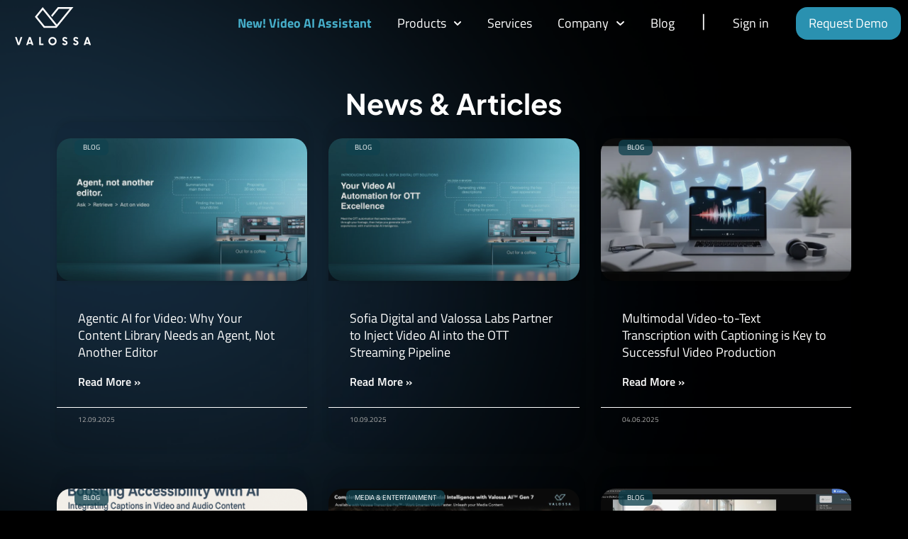

--- FILE ---
content_type: text/html; charset=UTF-8
request_url: https://valossa.com/tag/01-ventures/
body_size: 21580
content:
<!doctype html>
<html lang="en-US" prefix="og: https://ogp.me/ns#">
<head>
	<meta charset="UTF-8">
	<meta name="viewport" content="width=device-width, initial-scale=1">
	<link rel="profile" href="https://gmpg.org/xfn/11">
	<script data-optimized="1" id="cookieyes" type="text/javascript" src="https://valossa.com/wp-content/litespeed/js/f6cc35bcf531c156debe4c367610476a.js?ver=0476a" defer data-deferred="1"></script>
<!-- Search Engine Optimization by Rank Math - https://rankmath.com/ -->
<title>01 Ventures - Valossa - AI Video Analysis &amp; Multimodal AI Automation</title>
<meta name="robots" content="follow, noindex"/>
<meta property="og:locale" content="en_US" />
<meta property="og:type" content="article" />
<meta property="og:title" content="01 Ventures - Valossa - AI Video Analysis &amp; Multimodal AI Automation" />
<meta property="og:url" content="https://valossa.com/tag/01-ventures/" />
<meta property="og:site_name" content="Valossa" />
<meta property="article:publisher" content="https://www.facebook.com/ValossaLabs/" />
<meta property="og:image" content="https://valossa.com/wp-content/uploads/2024/04/valossa-social-cover.png" />
<meta property="og:image:secure_url" content="https://valossa.com/wp-content/uploads/2024/04/valossa-social-cover.png" />
<meta property="og:image:width" content="1200" />
<meta property="og:image:height" content="630" />
<meta property="og:image:type" content="image/png" />
<meta name="twitter:card" content="summary_large_image" />
<meta name="twitter:title" content="01 Ventures - Valossa - AI Video Analysis &amp; Multimodal AI Automation" />
<meta name="twitter:image" content="https://valossa.com/wp-content/uploads/2024/04/valossa-social-cover.png" />
<meta name="twitter:label1" content="Posts" />
<meta name="twitter:data1" content="1" />
<!-- /Rank Math WordPress SEO plugin -->

<link rel="alternate" type="application/rss+xml" title="Valossa - AI Video Analysis &amp; Multimodal AI Automation &raquo; Feed" href="https://valossa.com/feed/" />
<link rel="alternate" type="application/rss+xml" title="Valossa - AI Video Analysis &amp; Multimodal AI Automation &raquo; Comments Feed" href="https://valossa.com/comments/feed/" />
<link rel="alternate" type="application/rss+xml" title="Valossa - AI Video Analysis &amp; Multimodal AI Automation &raquo; 01 Ventures Tag Feed" href="https://valossa.com/tag/01-ventures/feed/" />
<style id='wp-img-auto-sizes-contain-inline-css'>img:is([sizes=auto i],[sizes^="auto," i]){contain-intrinsic-size:3000px 1500px}</style>

<style id='wp-emoji-styles-inline-css'>img.wp-smiley,img.emoji{display:inline!important;border:none!important;box-shadow:none!important;height:1em!important;width:1em!important;margin:0 0.07em!important;vertical-align:-0.1em!important;background:none!important;padding:0!important}</style>
<link data-optimized="1" rel='stylesheet' id='wp-block-library-css' href='https://valossa.com/wp-content/litespeed/css/4a260bc99e51dd68fe881379afcf3b9f.css?ver=f1259' media='all' />
<style id='classic-theme-styles-inline-css'>
/*! This file is auto-generated */
.wp-block-button__link{color:#fff;background-color:#32373c;border-radius:9999px;box-shadow:none;text-decoration:none;padding:calc(.667em + 2px) calc(1.333em + 2px);font-size:1.125em}.wp-block-file__button{background:#32373c;color:#fff;text-decoration:none}</style>
<style id='global-styles-inline-css'>:root{--wp--preset--aspect-ratio--square:1;--wp--preset--aspect-ratio--4-3:4/3;--wp--preset--aspect-ratio--3-4:3/4;--wp--preset--aspect-ratio--3-2:3/2;--wp--preset--aspect-ratio--2-3:2/3;--wp--preset--aspect-ratio--16-9:16/9;--wp--preset--aspect-ratio--9-16:9/16;--wp--preset--color--black:#000000;--wp--preset--color--cyan-bluish-gray:#abb8c3;--wp--preset--color--white:#ffffff;--wp--preset--color--pale-pink:#f78da7;--wp--preset--color--vivid-red:#cf2e2e;--wp--preset--color--luminous-vivid-orange:#ff6900;--wp--preset--color--luminous-vivid-amber:#fcb900;--wp--preset--color--light-green-cyan:#7bdcb5;--wp--preset--color--vivid-green-cyan:#00d084;--wp--preset--color--pale-cyan-blue:#8ed1fc;--wp--preset--color--vivid-cyan-blue:#0693e3;--wp--preset--color--vivid-purple:#9b51e0;--wp--preset--gradient--vivid-cyan-blue-to-vivid-purple:linear-gradient(135deg,rgb(6,147,227) 0%,rgb(155,81,224) 100%);--wp--preset--gradient--light-green-cyan-to-vivid-green-cyan:linear-gradient(135deg,rgb(122,220,180) 0%,rgb(0,208,130) 100%);--wp--preset--gradient--luminous-vivid-amber-to-luminous-vivid-orange:linear-gradient(135deg,rgb(252,185,0) 0%,rgb(255,105,0) 100%);--wp--preset--gradient--luminous-vivid-orange-to-vivid-red:linear-gradient(135deg,rgb(255,105,0) 0%,rgb(207,46,46) 100%);--wp--preset--gradient--very-light-gray-to-cyan-bluish-gray:linear-gradient(135deg,rgb(238,238,238) 0%,rgb(169,184,195) 100%);--wp--preset--gradient--cool-to-warm-spectrum:linear-gradient(135deg,rgb(74,234,220) 0%,rgb(151,120,209) 20%,rgb(207,42,186) 40%,rgb(238,44,130) 60%,rgb(251,105,98) 80%,rgb(254,248,76) 100%);--wp--preset--gradient--blush-light-purple:linear-gradient(135deg,rgb(255,206,236) 0%,rgb(152,150,240) 100%);--wp--preset--gradient--blush-bordeaux:linear-gradient(135deg,rgb(254,205,165) 0%,rgb(254,45,45) 50%,rgb(107,0,62) 100%);--wp--preset--gradient--luminous-dusk:linear-gradient(135deg,rgb(255,203,112) 0%,rgb(199,81,192) 50%,rgb(65,88,208) 100%);--wp--preset--gradient--pale-ocean:linear-gradient(135deg,rgb(255,245,203) 0%,rgb(182,227,212) 50%,rgb(51,167,181) 100%);--wp--preset--gradient--electric-grass:linear-gradient(135deg,rgb(202,248,128) 0%,rgb(113,206,126) 100%);--wp--preset--gradient--midnight:linear-gradient(135deg,rgb(2,3,129) 0%,rgb(40,116,252) 100%);--wp--preset--font-size--small:13px;--wp--preset--font-size--medium:20px;--wp--preset--font-size--large:36px;--wp--preset--font-size--x-large:42px;--wp--preset--spacing--20:0.44rem;--wp--preset--spacing--30:0.67rem;--wp--preset--spacing--40:1rem;--wp--preset--spacing--50:1.5rem;--wp--preset--spacing--60:2.25rem;--wp--preset--spacing--70:3.38rem;--wp--preset--spacing--80:5.06rem;--wp--preset--shadow--natural:6px 6px 9px rgba(0, 0, 0, 0.2);--wp--preset--shadow--deep:12px 12px 50px rgba(0, 0, 0, 0.4);--wp--preset--shadow--sharp:6px 6px 0px rgba(0, 0, 0, 0.2);--wp--preset--shadow--outlined:6px 6px 0px -3px rgb(255, 255, 255), 6px 6px rgb(0, 0, 0);--wp--preset--shadow--crisp:6px 6px 0px rgb(0, 0, 0)}:where(.is-layout-flex){gap:.5em}:where(.is-layout-grid){gap:.5em}body .is-layout-flex{display:flex}.is-layout-flex{flex-wrap:wrap;align-items:center}.is-layout-flex>:is(*,div){margin:0}body .is-layout-grid{display:grid}.is-layout-grid>:is(*,div){margin:0}:where(.wp-block-columns.is-layout-flex){gap:2em}:where(.wp-block-columns.is-layout-grid){gap:2em}:where(.wp-block-post-template.is-layout-flex){gap:1.25em}:where(.wp-block-post-template.is-layout-grid){gap:1.25em}.has-black-color{color:var(--wp--preset--color--black)!important}.has-cyan-bluish-gray-color{color:var(--wp--preset--color--cyan-bluish-gray)!important}.has-white-color{color:var(--wp--preset--color--white)!important}.has-pale-pink-color{color:var(--wp--preset--color--pale-pink)!important}.has-vivid-red-color{color:var(--wp--preset--color--vivid-red)!important}.has-luminous-vivid-orange-color{color:var(--wp--preset--color--luminous-vivid-orange)!important}.has-luminous-vivid-amber-color{color:var(--wp--preset--color--luminous-vivid-amber)!important}.has-light-green-cyan-color{color:var(--wp--preset--color--light-green-cyan)!important}.has-vivid-green-cyan-color{color:var(--wp--preset--color--vivid-green-cyan)!important}.has-pale-cyan-blue-color{color:var(--wp--preset--color--pale-cyan-blue)!important}.has-vivid-cyan-blue-color{color:var(--wp--preset--color--vivid-cyan-blue)!important}.has-vivid-purple-color{color:var(--wp--preset--color--vivid-purple)!important}.has-black-background-color{background-color:var(--wp--preset--color--black)!important}.has-cyan-bluish-gray-background-color{background-color:var(--wp--preset--color--cyan-bluish-gray)!important}.has-white-background-color{background-color:var(--wp--preset--color--white)!important}.has-pale-pink-background-color{background-color:var(--wp--preset--color--pale-pink)!important}.has-vivid-red-background-color{background-color:var(--wp--preset--color--vivid-red)!important}.has-luminous-vivid-orange-background-color{background-color:var(--wp--preset--color--luminous-vivid-orange)!important}.has-luminous-vivid-amber-background-color{background-color:var(--wp--preset--color--luminous-vivid-amber)!important}.has-light-green-cyan-background-color{background-color:var(--wp--preset--color--light-green-cyan)!important}.has-vivid-green-cyan-background-color{background-color:var(--wp--preset--color--vivid-green-cyan)!important}.has-pale-cyan-blue-background-color{background-color:var(--wp--preset--color--pale-cyan-blue)!important}.has-vivid-cyan-blue-background-color{background-color:var(--wp--preset--color--vivid-cyan-blue)!important}.has-vivid-purple-background-color{background-color:var(--wp--preset--color--vivid-purple)!important}.has-black-border-color{border-color:var(--wp--preset--color--black)!important}.has-cyan-bluish-gray-border-color{border-color:var(--wp--preset--color--cyan-bluish-gray)!important}.has-white-border-color{border-color:var(--wp--preset--color--white)!important}.has-pale-pink-border-color{border-color:var(--wp--preset--color--pale-pink)!important}.has-vivid-red-border-color{border-color:var(--wp--preset--color--vivid-red)!important}.has-luminous-vivid-orange-border-color{border-color:var(--wp--preset--color--luminous-vivid-orange)!important}.has-luminous-vivid-amber-border-color{border-color:var(--wp--preset--color--luminous-vivid-amber)!important}.has-light-green-cyan-border-color{border-color:var(--wp--preset--color--light-green-cyan)!important}.has-vivid-green-cyan-border-color{border-color:var(--wp--preset--color--vivid-green-cyan)!important}.has-pale-cyan-blue-border-color{border-color:var(--wp--preset--color--pale-cyan-blue)!important}.has-vivid-cyan-blue-border-color{border-color:var(--wp--preset--color--vivid-cyan-blue)!important}.has-vivid-purple-border-color{border-color:var(--wp--preset--color--vivid-purple)!important}.has-vivid-cyan-blue-to-vivid-purple-gradient-background{background:var(--wp--preset--gradient--vivid-cyan-blue-to-vivid-purple)!important}.has-light-green-cyan-to-vivid-green-cyan-gradient-background{background:var(--wp--preset--gradient--light-green-cyan-to-vivid-green-cyan)!important}.has-luminous-vivid-amber-to-luminous-vivid-orange-gradient-background{background:var(--wp--preset--gradient--luminous-vivid-amber-to-luminous-vivid-orange)!important}.has-luminous-vivid-orange-to-vivid-red-gradient-background{background:var(--wp--preset--gradient--luminous-vivid-orange-to-vivid-red)!important}.has-very-light-gray-to-cyan-bluish-gray-gradient-background{background:var(--wp--preset--gradient--very-light-gray-to-cyan-bluish-gray)!important}.has-cool-to-warm-spectrum-gradient-background{background:var(--wp--preset--gradient--cool-to-warm-spectrum)!important}.has-blush-light-purple-gradient-background{background:var(--wp--preset--gradient--blush-light-purple)!important}.has-blush-bordeaux-gradient-background{background:var(--wp--preset--gradient--blush-bordeaux)!important}.has-luminous-dusk-gradient-background{background:var(--wp--preset--gradient--luminous-dusk)!important}.has-pale-ocean-gradient-background{background:var(--wp--preset--gradient--pale-ocean)!important}.has-electric-grass-gradient-background{background:var(--wp--preset--gradient--electric-grass)!important}.has-midnight-gradient-background{background:var(--wp--preset--gradient--midnight)!important}.has-small-font-size{font-size:var(--wp--preset--font-size--small)!important}.has-medium-font-size{font-size:var(--wp--preset--font-size--medium)!important}.has-large-font-size{font-size:var(--wp--preset--font-size--large)!important}.has-x-large-font-size{font-size:var(--wp--preset--font-size--x-large)!important}:where(.wp-block-post-template.is-layout-flex){gap:1.25em}:where(.wp-block-post-template.is-layout-grid){gap:1.25em}:where(.wp-block-term-template.is-layout-flex){gap:1.25em}:where(.wp-block-term-template.is-layout-grid){gap:1.25em}:where(.wp-block-columns.is-layout-flex){gap:2em}:where(.wp-block-columns.is-layout-grid){gap:2em}:root :where(.wp-block-pullquote){font-size:1.5em;line-height:1.6}</style>
<link data-optimized="1" rel='stylesheet' id='hello-elementor-css' href='https://valossa.com/wp-content/litespeed/css/02a66b2c9c817560dccd58870b685974.css?ver=41dfc' media='all' />
<link data-optimized="1" rel='stylesheet' id='hello-elementor-theme-style-css' href='https://valossa.com/wp-content/litespeed/css/08b3c6875df2365190a793fd66da3e34.css?ver=26ad9' media='all' />
<link data-optimized="1" rel='stylesheet' id='hello-elementor-header-footer-css' href='https://valossa.com/wp-content/litespeed/css/745ef920d67d865a1a97387640d11ed6.css?ver=f3632' media='all' />
<link data-optimized="1" rel='stylesheet' id='elementor-frontend-css' href='https://valossa.com/wp-content/litespeed/css/475971609a244684fc20d47211994eb8.css?ver=ad005' media='all' />
<link data-optimized="1" rel='stylesheet' id='elementor-post-4-css' href='https://valossa.com/wp-content/litespeed/css/4a2a84d842a445c5aa886414d0984f84.css?ver=09488' media='all' />
<link data-optimized="1" rel='stylesheet' id='e-animation-grow-css' href='https://valossa.com/wp-content/litespeed/css/961c5aed22f24f31a185b8d9e352165b.css?ver=9fd5c' media='all' />
<link data-optimized="1" rel='stylesheet' id='widget-image-css' href='https://valossa.com/wp-content/litespeed/css/10a74854f430179642b93005e0295986.css?ver=e5110' media='all' />
<link data-optimized="1" rel='stylesheet' id='widget-nav-menu-css' href='https://valossa.com/wp-content/litespeed/css/23c7613a307984f4edbd8ee7916ff0dd.css?ver=224f1' media='all' />
<link data-optimized="1" rel='stylesheet' id='e-sticky-css' href='https://valossa.com/wp-content/litespeed/css/c9dbd8faa964ee32734f288379540fc3.css?ver=e9bce' media='all' />
<link data-optimized="1" rel='stylesheet' id='widget-heading-css' href='https://valossa.com/wp-content/litespeed/css/53bb77ba5dd84bbb1d7a9b6e4aab99f5.css?ver=bd35c' media='all' />
<link data-optimized="1" rel='stylesheet' id='widget-icon-list-css' href='https://valossa.com/wp-content/litespeed/css/8c855f6bfcb91c8ee9807155843ea5d0.css?ver=d073e' media='all' />
<link data-optimized="1" rel='stylesheet' id='widget-posts-css' href='https://valossa.com/wp-content/litespeed/css/af624a547e801c146cdc73e5c5e09b9e.css?ver=87485' media='all' />
<link data-optimized="1" rel='stylesheet' id='font-awesome-5-all-css' href='https://valossa.com/wp-content/litespeed/css/a6539933f29262861379a6f31205b03e.css?ver=d76e1' media='all' />
<link data-optimized="1" rel='stylesheet' id='font-awesome-4-shim-css' href='https://valossa.com/wp-content/litespeed/css/4de701a54cc62b9e0d52f7a81e9f43fc.css?ver=fef78' media='all' />
<link data-optimized="1" rel='stylesheet' id='elementor-post-43-css' href='https://valossa.com/wp-content/litespeed/css/477a1e3701bcccda3c2667aea3d7aded.css?ver=5aac5' media='all' />
<link data-optimized="1" rel='stylesheet' id='elementor-post-184-css' href='https://valossa.com/wp-content/litespeed/css/e9dec11d2c55a58f27943fe53ae39193.css?ver=dd50b' media='all' />
<link data-optimized="1" rel='stylesheet' id='elementor-post-10649-css' href='https://valossa.com/wp-content/litespeed/css/966656a31b175709f9d835fcba1163d4.css?ver=49eb2' media='all' />
<link data-optimized="1" rel='stylesheet' id='hello-elementor-child-style-css' href='https://valossa.com/wp-content/litespeed/css/72e5a747e6694288a1af9bfa982829b1.css?ver=09dc5' media='all' />
<link data-optimized="1" rel='stylesheet' id='elementor-gf-local-plusjakartasans-css' href='https://valossa.com/wp-content/litespeed/css/79327ae9653287e4a1f2a1b2fa5b55cf.css?ver=589dc' media='all' />
<link data-optimized="1" rel='stylesheet' id='elementor-gf-local-poppins-css' href='https://valossa.com/wp-content/litespeed/css/c759be9f1d37aa65225907c57b2bd4a7.css?ver=f1410' media='all' />
<link data-optimized="1" rel='stylesheet' id='elementor-gf-local-titilliumweb-css' href='https://valossa.com/wp-content/litespeed/css/488ec0a633be610be5f25593317e4bd7.css?ver=3e773' media='all' />
<script src="https://valossa.com/wp-includes/js/jquery/jquery.min.js?ver=3.7.1" id="jquery-core-js"></script>
<script data-optimized="1" src="https://valossa.com/wp-content/litespeed/js/b57683de301795c6d2b9c9af93eb96a7.js?ver=24eb1" id="jquery-migrate-js" defer data-deferred="1"></script>
<script data-optimized="1" src="https://valossa.com/wp-content/litespeed/js/a23ee7db67098cb778179a38f1603006.js?ver=faeff" id="font-awesome-4-shim-js" defer data-deferred="1"></script>
<link rel="https://api.w.org/" href="https://valossa.com/wp-json/" /><link rel="alternate" title="JSON" type="application/json" href="https://valossa.com/wp-json/wp/v2/tags/74" /><link rel="EditURI" type="application/rsd+xml" title="RSD" href="https://valossa.com/xmlrpc.php?rsd" />
<meta name="generator" content="WordPress 6.9" />
<!-- Google Tag Manager -->
<script>(function(w,d,s,l,i){w[l]=w[l]||[];w[l].push({'gtm.start':
new Date().getTime(),event:'gtm.js'});var f=d.getElementsByTagName(s)[0],
j=d.createElement(s),dl=l!='dataLayer'?'&l='+l:'';j.async=true;j.src=
'https://www.googletagmanager.com/gtm.js?id='+i+dl;f.parentNode.insertBefore(j,f);
})(window,document,'script','dataLayer','GTM-TKR4MB8');</script>
<!-- End Google Tag Manager --><meta name="generator" content="Elementor 3.34.0; features: e_font_icon_svg, additional_custom_breakpoints; settings: css_print_method-external, google_font-enabled, font_display-swap">
<link data-optimized="1" rel="stylesheet" href="https://valossa.com/wp-content/litespeed/css/2ecbbded95db51ee05d7e35c90d3cc33.css?ver=3cc33" media="all" />
<!-- Google tag (gtag.js) -->
<script src="https://www.googletagmanager.com/gtag/js?id=G-M8TJ9CZSZQ" defer data-deferred="1"></script>
<script src="[data-uri]" defer></script>



<script type="application/ld+json" class="saswp-schema-markup-output">
[{"@context":"https:\/\/schema.org\/","@graph":[{"@context":"https:\/\/schema.org\/","@type":"SiteNavigationElement","@id":"https:\/\/valossa.com\/#new-video-ai-assistant","name":"New! Video AI Assistant","url":"https:\/\/valossa.com\/video-ai-assistant\/"},{"@context":"https:\/\/schema.org\/","@type":"SiteNavigationElement","@id":"https:\/\/valossa.com\/#valossa-transcribe-protm","name":"Valossa Transcribe ProTM","url":"https:\/\/valossa.com\/transcribe-video-to-text-ai\/"},{"@context":"https:\/\/schema.org\/","@type":"SiteNavigationElement","@id":"https:\/\/valossa.com\/#valossa-ad-scouttm","name":"Valossa Ad ScoutTM","url":"https:\/\/valossa.com\/ad-scout-brand-safe-contextual-advertising\/"},{"@context":"https:\/\/schema.org\/","@type":"SiteNavigationElement","@id":"https:\/\/valossa.com\/#valossa-auto-previewtm","name":"Valossa Auto PreviewTM","url":"https:\/\/valossa.com\/auto-preview-highlights-clipping-ai\/"},{"@context":"https:\/\/schema.org\/","@type":"SiteNavigationElement","@id":"https:\/\/valossa.com\/#valossa-moderatortm","name":"Valossa ModeratorTM","url":"https:\/\/valossa.com\/moderate-sensitive-video-safety-audio-visual-ai\/"},{"@context":"https:\/\/schema.org\/","@type":"SiteNavigationElement","@id":"https:\/\/valossa.com\/#valossa-moodstm","name":"Valossa MoodsTM","url":"https:\/\/valossa.com\/video-emotions-moods-sentiment\/"},{"@context":"https:\/\/schema.org\/","@type":"SiteNavigationElement","@id":"https:\/\/valossa.com\/#valossa-assistant","name":"Valossa Assistant\u2122","url":"https:\/\/valossa.com\/video-ai-assistant\/"},{"@context":"https:\/\/schema.org\/","@type":"SiteNavigationElement","@id":"https:\/\/valossa.com\/#compare-video-ai-products","name":"Compare Video AI Products","url":"https:\/\/valossa.com\/compare-video-ai-products\/"},{"@context":"https:\/\/schema.org\/","@type":"SiteNavigationElement","@id":"https:\/\/valossa.com\/#services","name":"Services","url":"https:\/\/valossa.com\/valossa-services\/"},{"@context":"https:\/\/schema.org\/","@type":"SiteNavigationElement","@id":"https:\/\/valossa.com\/#customer-stories","name":"Customer Stories","url":"https:\/\/valossa.com\/customer-stories\/"},{"@context":"https:\/\/schema.org\/","@type":"SiteNavigationElement","@id":"https:\/\/valossa.com\/#about-valossa","name":"About Valossa","url":"https:\/\/valossa.com\/about-valossa\/"},{"@context":"https:\/\/schema.org\/","@type":"SiteNavigationElement","@id":"https:\/\/valossa.com\/#news-articles","name":"News & Articles","url":"https:\/\/valossa.com\/news\/"},{"@context":"https:\/\/schema.org\/","@type":"SiteNavigationElement","@id":"https:\/\/valossa.com\/#contact-us","name":"Contact Us","url":"https:\/\/valossa.com\/contact\/"},{"@context":"https:\/\/schema.org\/","@type":"SiteNavigationElement","@id":"https:\/\/valossa.com\/#terms-of-service","name":"Terms of Service","url":"https:\/\/valossa.com\/terms-and-conditions\/"},{"@context":"https:\/\/schema.org\/","@type":"SiteNavigationElement","@id":"https:\/\/valossa.com\/#privacy-policy","name":"Privacy Policy","url":"https:\/\/valossa.com\/privacy-policy\/"},{"@context":"https:\/\/schema.org\/","@type":"SiteNavigationElement","@id":"https:\/\/valossa.com\/#cookies-policy","name":"Cookies Policy","url":"https:\/\/valossa.com\/cookies-policy\/"},{"@context":"https:\/\/schema.org\/","@type":"SiteNavigationElement","@id":"https:\/\/valossa.com\/#blog","name":"Blog","url":"https:\/\/valossa.com\/blog\/"},{"@context":"https:\/\/schema.org\/","@type":"SiteNavigationElement","@id":"https:\/\/valossa.com\/#sign-in","name":"Sign in","url":"https:\/\/portal.valossa.com\/portal\/login"},{"@context":"https:\/\/schema.org\/","@type":"SiteNavigationElement","@id":"https:\/\/valossa.com\/#request-demo","name":"Request Demo","url":"https:\/\/valossa.com\/valossa-ai-free-trial\/"}]},

{"@context":"https:\/\/schema.org\/","@type":"BreadcrumbList","@id":"https:\/\/valossa.com\/tag\/01-ventures\/#breadcrumb","itemListElement":[{"@type":"ListItem","position":1,"item":{"@id":"https:\/\/valossa.com","name":"AI Video Analysis, Video to Text, AI Assistant, Captions & Clips"}},{"@type":"ListItem","position":2,"item":{"@id":"https:\/\/valossa.com\/tag\/01-ventures\/","name":"01 Ventures"}}]},

{"@context":"https:\/\/schema.org\/","@type":"Organization","@id":"https:\/\/valossa.com#Organization","name":"Valossa \u2013 AI Video Analysis &amp; Multimodal AI Automation","url":"https:\/\/valossa.com","sameAs":[],"logo":{"@type":"ImageObject","url":"https:\/\/valossa.com\/wp-content\/uploads\/2024\/02\/valossa-ai-automation.svg","width":"217","height":"115"},"review":[],"image":[{"@type":"ImageObject","@id":"https:\/\/valossa.com\/2017\/09\/valossa-announces-2-million-round-from-leading-european-media-investors\/#primaryimage","url":"https:\/\/valossa.com\/wp-content\/uploads\/2024\/02\/valossa-ai-automation.svg","width":"217","height":"115"}]}]
</script>

			<style>.e-con.e-parent:nth-of-type(n+4):not(.e-lazyloaded):not(.e-no-lazyload),.e-con.e-parent:nth-of-type(n+4):not(.e-lazyloaded):not(.e-no-lazyload) *{background-image:none!important}@media screen and (max-height:1024px){.e-con.e-parent:nth-of-type(n+3):not(.e-lazyloaded):not(.e-no-lazyload),.e-con.e-parent:nth-of-type(n+3):not(.e-lazyloaded):not(.e-no-lazyload) *{background-image:none!important}}@media screen and (max-height:640px){.e-con.e-parent:nth-of-type(n+2):not(.e-lazyloaded):not(.e-no-lazyload),.e-con.e-parent:nth-of-type(n+2):not(.e-lazyloaded):not(.e-no-lazyload) *{background-image:none!important}}</style>
					<style id="wp-custom-css">body:not(.elementor-editor-active) .elementor-widget-menu-anchor{position:relative;z-index:-1}body:not(.elementor-editor-active) .elementor-menu-anchor:before{content:"";display:block;height:100px;height margin:-100px 0 0;visibility:hidden;pointer-events:none}.cky-btn{width:30%;padding:10px 20px!important;border-radius:6px!important;border:2px solid #2A91B0!important;font-size:16px!important}h2{font-size:40px!important;font-weight:700;line-height:62px}.elementor-location-footer h2{font-size:24px!important;font-weight:700}.elementor-element-4ac0729 p{padding:0;margin:0;line-height:1.2}.elementor-element-b19882d p{padding:0;margin:0;line-height:1!important}.elementor-element-4ac0729 h5{padding:0;margin:0;line-height:1.4!important}.elementor-element-b19882d h5{padding:0;margin:0;line-height:1.4!important}.elementor-element-ea4874e h5{font-weight:700;font-family:"Plus Jakarta Sans",Sans-serif;font-size:20px}.elementor-element-094cbc9 h5{font-weight:700;font-family:"Plus Jakarta Sans",Sans-serif;font-size:20px}h5.elementor-heading-title{font-weight:700!important;font-family:"Plus Jakarta Sans",Sans-serif!important;font-size:20px;line-height:30px}.elementor-element-094cbc9 .p1{line-height:28px}.elementor-element-f812713 h5{font-weight:400;line-height:30px;font-size:20px;font-family:"Plus Jakarta Sans",Sans-serif}@media (max-width:767px){.page-id-12371 .elementor-12371 .elementor-element.elementor-element-34f77ab:not(.elementor-motion-effects-element-type-background),.elementor-12371 .elementor-element.elementor-element-34f77ab>.elementor-motion-effects-container>.elementor-motion-effects-layer{background-image:url(https://valossa.com/wp-content/uploads/2025/01/valossa_banner.png)!important;background-position:center center;background-repeat:no-repeat;background-size:cover}}@media (max-width:767px){.page-id-12371 .elementor-12371 .elementor-element.elementor-element-2f57ecd:not(.elementor-motion-effects-element-type-background),.elementor-12371 .elementor-element.elementor-element-2f57ecd>.elementor-motion-effects-container>.elementor-motion-effects-layer{background-image:url(https://valossa.com/wp-content/uploads/2025/01/valossa_banner.png)!important;background-position:center center;background-repeat:no-repeat;background-size:cover}}</style>
		</head>
<body class="archive tag tag-01-ventures tag-74 wp-custom-logo wp-theme-hello-elementor wp-child-theme-hello-theme-child-master eio-default elementor-page-10649 elementor-default elementor-template-full-width elementor-kit-4">

<!-- Google Tag Manager (noscript) -->
<noscript><iframe data-lazyloaded="1" src="about:blank" data-src="https://www.googletagmanager.com/ns.html?id=GTM-TKR4MB8"
height="0" width="0" style="display:none;visibility:hidden"></iframe><noscript><iframe src="https://www.googletagmanager.com/ns.html?id=GTM-TKR4MB8"
height="0" width="0" style="display:none;visibility:hidden"></iframe></noscript></noscript>
<!-- End Google Tag Manager (noscript) -->
<a class="skip-link screen-reader-text" href="#content">Skip to content</a>

		<header data-elementor-type="header" data-elementor-id="43" class="elementor elementor-43 elementor-location-header" data-elementor-post-type="elementor_library">
			<div class="elementor-element elementor-element-56a0b49 e-con-full menu-container e-flex e-con e-parent" data-id="56a0b49" data-element_type="container" data-settings="{&quot;background_background&quot;:&quot;classic&quot;,&quot;sticky&quot;:&quot;top&quot;,&quot;sticky_effects_offset&quot;:80,&quot;sticky_on&quot;:[&quot;widescreen&quot;,&quot;desktop&quot;,&quot;laptop&quot;,&quot;tablet_extra&quot;,&quot;tablet&quot;,&quot;mobile_extra&quot;,&quot;mobile&quot;],&quot;sticky_offset&quot;:0,&quot;sticky_anchor_link_offset&quot;:0}">
		<div class="elementor-element elementor-element-0864755 e-con-full e-flex e-con e-child" data-id="0864755" data-element_type="container">
				<div class="elementor-element elementor-element-f4c5456 elementor-widget__width-auto elementor-widget elementor-widget-theme-site-logo elementor-widget-image" data-id="f4c5456" data-element_type="widget" data-widget_type="theme-site-logo.default">
											<a href="https://valossa.com">
			<img data-lazyloaded="1" src="[data-uri]" width="217" height="115" data-src="https://valossa.com/wp-content/uploads/2024/02/valossa-ai-automation.svg" class="elementor-animation-grow attachment-full size-full wp-image-47" alt="" data-srcset="https://valossa.com/wp-content/uploads/valossa-ai-automation.svg 150w, https://valossa.com/wp-content/uploads/valossa-ai-automation.svg 300w, https://valossa.com/wp-content/uploads/valossa-ai-automation.svg 768w, https://valossa.com/wp-content/uploads/valossa-ai-automation.svg 1024w, https://valossa.com/wp-content/uploads/valossa-ai-automation.svg 217w" data-sizes="(max-width: 217px) 100vw, 217px" /><noscript><img width="217" height="115" src="https://valossa.com/wp-content/uploads/2024/02/valossa-ai-automation.svg" class="elementor-animation-grow attachment-full size-full wp-image-47" alt="" srcset="https://valossa.com/wp-content/uploads/valossa-ai-automation.svg 150w, https://valossa.com/wp-content/uploads/valossa-ai-automation.svg 300w, https://valossa.com/wp-content/uploads/valossa-ai-automation.svg 768w, https://valossa.com/wp-content/uploads/valossa-ai-automation.svg 1024w, https://valossa.com/wp-content/uploads/valossa-ai-automation.svg 217w" sizes="(max-width: 217px) 100vw, 217px" /></noscript>				</a>
											</div>
				</div>
		<div class="elementor-element elementor-element-7251f25 e-con-full e-flex e-con e-child" data-id="7251f25" data-element_type="container">
				<div class="elementor-element elementor-element-ccc1e86 elementor-nav-menu__align-end main-menu elementor-nav-menu--stretch elementor-nav-menu--dropdown-tablet elementor-nav-menu__text-align-aside elementor-nav-menu--toggle elementor-nav-menu--burger elementor-widget elementor-widget-nav-menu" data-id="ccc1e86" data-element_type="widget" data-settings="{&quot;submenu_icon&quot;:{&quot;value&quot;:&quot;&lt;svg aria-hidden=\&quot;true\&quot; class=\&quot;fa-svg-chevron-down e-font-icon-svg e-fas-chevron-down\&quot; viewBox=\&quot;0 0 448 512\&quot; xmlns=\&quot;http:\/\/www.w3.org\/2000\/svg\&quot;&gt;&lt;path d=\&quot;M207.029 381.476L12.686 187.132c-9.373-9.373-9.373-24.569 0-33.941l22.667-22.667c9.357-9.357 24.522-9.375 33.901-.04L224 284.505l154.745-154.021c9.379-9.335 24.544-9.317 33.901.04l22.667 22.667c9.373 9.373 9.373 24.569 0 33.941L240.971 381.476c-9.373 9.372-24.569 9.372-33.942 0z\&quot;&gt;&lt;\/path&gt;&lt;\/svg&gt;&quot;,&quot;library&quot;:&quot;fa-solid&quot;},&quot;full_width&quot;:&quot;stretch&quot;,&quot;layout&quot;:&quot;horizontal&quot;,&quot;toggle&quot;:&quot;burger&quot;}" data-widget_type="nav-menu.default">
								<nav aria-label="Menu" class="elementor-nav-menu--main elementor-nav-menu__container elementor-nav-menu--layout-horizontal e--pointer-none">
				<ul id="menu-1-ccc1e86" class="elementor-nav-menu"><li class="menu-item menu-item-type-post_type menu-item-object-page menu-item-14443"><div class="menu-item-wrapper"><div class="menu-item-content"><a href="https://valossa.com/video-ai-assistant/" class="elementor-item"><span style="color:#46AECA;font-weight:bold">New! Video AI Assistant</span></a></div></div></li>
<li class="no-click menu-item menu-item-type-custom menu-item-object-custom menu-item-has-children menu-item-54"><div class="menu-item-wrapper"><div class="menu-item-content"><a href="#" class="elementor-item elementor-item-anchor">Products</a></div></div>
<ul class="sub-menu elementor-nav-menu--dropdown">
	<li class="menu-item menu-item-type-post_type menu-item-object-page menu-item-13700"><div class="menu-item-wrapper"><div class="icon-captions-icon"></div><div class="menu-item-content"><a href="https://valossa.com/transcribe-video-to-text-ai/" class="elementor-sub-item">Valossa Transcribe Pro<sup>TM</sup></a><div class="menu-item-description">Generate video transcripts, captions and logging.</div></div></div></li>
	<li class="menu-item menu-item-type-post_type menu-item-object-page menu-item-8375"><div class="menu-item-wrapper"><div class="icon-advert-icon"></div><div class="menu-item-content"><a href="https://valossa.com/ad-scout-brand-safe-contextual-advertising/" class="elementor-sub-item">Valossa Ad Scout<sup>TM</sup></a><div class="menu-item-description">Enable brand-safe contextual advertising.</div></div></div></li>
	<li class="menu-item menu-item-type-post_type menu-item-object-page menu-item-8376"><div class="menu-item-wrapper"><div class="icon-clip-icon"></div><div class="menu-item-content"><a href="https://valossa.com/auto-preview-highlights-clipping-ai/" class="elementor-sub-item">Valossa Auto Preview<sup>TM</sup></a><div class="menu-item-description">Clip promo videos automatically.</div></div></div></li>
	<li class="menu-item menu-item-type-post_type menu-item-object-page menu-item-8377"><div class="menu-item-wrapper"><div class="icon-sensitive-content-icon"></div><div class="menu-item-content"><a href="https://valossa.com/moderate-sensitive-video-safety-audio-visual-ai/" class="elementor-sub-item">Valossa Moderator<sup>TM</sup></a><div class="menu-item-description">Identify sensitive content for compliance.</div></div></div></li>
	<li class="menu-item menu-item-type-post_type menu-item-object-page menu-item-8378"><div class="menu-item-wrapper"><div class="icon-moods-icon"></div><div class="menu-item-content"><a href="https://valossa.com/video-emotions-moods-sentiment/" class="elementor-sub-item">Valossa Moods<sup>TM</sup></a><div class="menu-item-description">Analyze video moods and sentiment.</div></div></div></li>
	<li class="menu-item menu-item-type-post_type menu-item-object-page menu-item-14984"><div class="menu-item-wrapper"><div class="menu-item-content"><a href="https://valossa.com/video-ai-assistant/" class="elementor-sub-item">Valossa Assistant™</a><div class="menu-item-description">Have conversations – Ask for clips and information inside videos.</div></div></div></li>
	<li class="compare-button menu-item menu-item-type-post_type menu-item-object-page menu-item-10258"><div class="menu-item-wrapper"><div class="menu-item-content"><a href="https://valossa.com/compare-video-ai-products/" class="elementor-sub-item">Compare Video AI Products</a></div></div></li>
</ul>
</li>
<li class="menu-item menu-item-type-post_type menu-item-object-page menu-item-8379"><div class="menu-item-wrapper"><div class="menu-item-content"><a href="https://valossa.com/valossa-services/" class="elementor-item">Services</a></div></div></li>
<li class="menu-item menu-item-type-custom menu-item-object-custom menu-item-has-children menu-item-56"><div class="menu-item-wrapper"><div class="menu-item-content"><a href="#" class="elementor-item elementor-item-anchor">Company</a></div></div>
<ul class="sub-menu elementor-nav-menu--dropdown">
	<li class="menu-item menu-item-type-post_type menu-item-object-page menu-item-14004"><div class="menu-item-wrapper"><div class="menu-item-content"><a href="https://valossa.com/customer-stories/" class="elementor-sub-item">Customer Stories</a></div></div></li>
	<li class="menu-item menu-item-type-post_type menu-item-object-page menu-item-8380"><div class="menu-item-wrapper"><div class="menu-item-content"><a href="https://valossa.com/about-valossa/" class="elementor-sub-item">About Valossa</a></div></div></li>
	<li class="menu-item menu-item-type-post_type menu-item-object-page current_page_parent menu-item-10854"><div class="menu-item-wrapper"><div class="menu-item-content"><a href="https://valossa.com/news/" class="elementor-sub-item">News &#038; Articles</a></div></div></li>
	<li class="menu-contact menu-item menu-item-type-post_type menu-item-object-page menu-item-8386"><div class="menu-item-wrapper"><div class="menu-item-content"><a href="https://valossa.com/contact/" class="elementor-sub-item">Contact Us</a></div></div></li>
	<li class="menu-terms menu-about menu-item menu-item-type-post_type menu-item-object-page menu-item-10433"><div class="menu-item-wrapper"><div class="menu-item-content"><a href="https://valossa.com/terms-and-conditions/" class="elementor-sub-item">Terms of Service</a></div></div></li>
	<li class="menu-about menu-item menu-item-type-post_type menu-item-object-page menu-item-10434"><div class="menu-item-wrapper"><div class="menu-item-content"><a href="https://valossa.com/privacy-policy/" class="elementor-sub-item">Privacy Policy</a></div></div></li>
	<li class="menu-about menu-item menu-item-type-post_type menu-item-object-page menu-item-10435"><div class="menu-item-wrapper"><div class="menu-item-content"><a href="https://valossa.com/cookies-policy/" class="elementor-sub-item">Cookies Policy</a></div></div></li>
</ul>
</li>
<li class="menu-item menu-item-type-post_type menu-item-object-page menu-item-13975"><div class="menu-item-wrapper"><div class="menu-item-content"><a href="https://valossa.com/blog/" class="elementor-item">Blog</a></div></div></li>
<li class="sign-in menu-item menu-item-type-custom menu-item-object-custom menu-item-57"><div class="menu-item-wrapper"><div class="menu-item-content"><a href="https://portal.valossa.com/portal/login" class="elementor-item">Sign in</a></div></div></li>
<li class="trial menu-item menu-item-type-post_type menu-item-object-page menu-item-10257"><div class="menu-item-wrapper"><div class="menu-item-content"><a href="https://valossa.com/valossa-ai-free-trial/" class="elementor-item">Request Demo</a></div></div></li>
</ul>			</nav>
					<div class="elementor-menu-toggle" role="button" tabindex="0" aria-label="Menu Toggle" aria-expanded="false">
			<svg aria-hidden="true" role="presentation" class="elementor-menu-toggle__icon--open e-font-icon-svg e-eicon-menu-bar" viewBox="0 0 1000 1000" xmlns="http://www.w3.org/2000/svg"><path d="M104 333H896C929 333 958 304 958 271S929 208 896 208H104C71 208 42 237 42 271S71 333 104 333ZM104 583H896C929 583 958 554 958 521S929 458 896 458H104C71 458 42 487 42 521S71 583 104 583ZM104 833H896C929 833 958 804 958 771S929 708 896 708H104C71 708 42 737 42 771S71 833 104 833Z"></path></svg><svg aria-hidden="true" role="presentation" class="elementor-menu-toggle__icon--close e-font-icon-svg e-eicon-close" viewBox="0 0 1000 1000" xmlns="http://www.w3.org/2000/svg"><path d="M742 167L500 408 258 167C246 154 233 150 217 150 196 150 179 158 167 167 154 179 150 196 150 212 150 229 154 242 171 254L408 500 167 742C138 771 138 800 167 829 196 858 225 858 254 829L496 587 738 829C750 842 767 846 783 846 800 846 817 842 829 829 842 817 846 804 846 783 846 767 842 750 829 737L588 500 833 258C863 229 863 200 833 171 804 137 775 137 742 167Z"></path></svg>		</div>
					<nav class="elementor-nav-menu--dropdown elementor-nav-menu__container" aria-hidden="true">
				<ul id="menu-2-ccc1e86" class="elementor-nav-menu"><li class="menu-item menu-item-type-post_type menu-item-object-page menu-item-14443"><div class="menu-item-wrapper"><div class="menu-item-content"><a href="https://valossa.com/video-ai-assistant/" class="elementor-item" tabindex="-1"><span style="color:#46AECA;font-weight:bold">New! Video AI Assistant</span></a></div></div></li>
<li class="no-click menu-item menu-item-type-custom menu-item-object-custom menu-item-has-children menu-item-54"><div class="menu-item-wrapper"><div class="menu-item-content"><a href="#" class="elementor-item elementor-item-anchor" tabindex="-1">Products</a></div></div>
<ul class="sub-menu elementor-nav-menu--dropdown">
	<li class="menu-item menu-item-type-post_type menu-item-object-page menu-item-13700"><div class="menu-item-wrapper"><div class="icon-captions-icon"></div><div class="menu-item-content"><a href="https://valossa.com/transcribe-video-to-text-ai/" class="elementor-sub-item" tabindex="-1">Valossa Transcribe Pro<sup>TM</sup></a><div class="menu-item-description">Generate video transcripts, captions and logging.</div></div></div></li>
	<li class="menu-item menu-item-type-post_type menu-item-object-page menu-item-8375"><div class="menu-item-wrapper"><div class="icon-advert-icon"></div><div class="menu-item-content"><a href="https://valossa.com/ad-scout-brand-safe-contextual-advertising/" class="elementor-sub-item" tabindex="-1">Valossa Ad Scout<sup>TM</sup></a><div class="menu-item-description">Enable brand-safe contextual advertising.</div></div></div></li>
	<li class="menu-item menu-item-type-post_type menu-item-object-page menu-item-8376"><div class="menu-item-wrapper"><div class="icon-clip-icon"></div><div class="menu-item-content"><a href="https://valossa.com/auto-preview-highlights-clipping-ai/" class="elementor-sub-item" tabindex="-1">Valossa Auto Preview<sup>TM</sup></a><div class="menu-item-description">Clip promo videos automatically.</div></div></div></li>
	<li class="menu-item menu-item-type-post_type menu-item-object-page menu-item-8377"><div class="menu-item-wrapper"><div class="icon-sensitive-content-icon"></div><div class="menu-item-content"><a href="https://valossa.com/moderate-sensitive-video-safety-audio-visual-ai/" class="elementor-sub-item" tabindex="-1">Valossa Moderator<sup>TM</sup></a><div class="menu-item-description">Identify sensitive content for compliance.</div></div></div></li>
	<li class="menu-item menu-item-type-post_type menu-item-object-page menu-item-8378"><div class="menu-item-wrapper"><div class="icon-moods-icon"></div><div class="menu-item-content"><a href="https://valossa.com/video-emotions-moods-sentiment/" class="elementor-sub-item" tabindex="-1">Valossa Moods<sup>TM</sup></a><div class="menu-item-description">Analyze video moods and sentiment.</div></div></div></li>
	<li class="menu-item menu-item-type-post_type menu-item-object-page menu-item-14984"><div class="menu-item-wrapper"><div class="menu-item-content"><a href="https://valossa.com/video-ai-assistant/" class="elementor-sub-item" tabindex="-1">Valossa Assistant™</a><div class="menu-item-description">Have conversations – Ask for clips and information inside videos.</div></div></div></li>
	<li class="compare-button menu-item menu-item-type-post_type menu-item-object-page menu-item-10258"><div class="menu-item-wrapper"><div class="menu-item-content"><a href="https://valossa.com/compare-video-ai-products/" class="elementor-sub-item" tabindex="-1">Compare Video AI Products</a></div></div></li>
</ul>
</li>
<li class="menu-item menu-item-type-post_type menu-item-object-page menu-item-8379"><div class="menu-item-wrapper"><div class="menu-item-content"><a href="https://valossa.com/valossa-services/" class="elementor-item" tabindex="-1">Services</a></div></div></li>
<li class="menu-item menu-item-type-custom menu-item-object-custom menu-item-has-children menu-item-56"><div class="menu-item-wrapper"><div class="menu-item-content"><a href="#" class="elementor-item elementor-item-anchor" tabindex="-1">Company</a></div></div>
<ul class="sub-menu elementor-nav-menu--dropdown">
	<li class="menu-item menu-item-type-post_type menu-item-object-page menu-item-14004"><div class="menu-item-wrapper"><div class="menu-item-content"><a href="https://valossa.com/customer-stories/" class="elementor-sub-item" tabindex="-1">Customer Stories</a></div></div></li>
	<li class="menu-item menu-item-type-post_type menu-item-object-page menu-item-8380"><div class="menu-item-wrapper"><div class="menu-item-content"><a href="https://valossa.com/about-valossa/" class="elementor-sub-item" tabindex="-1">About Valossa</a></div></div></li>
	<li class="menu-item menu-item-type-post_type menu-item-object-page current_page_parent menu-item-10854"><div class="menu-item-wrapper"><div class="menu-item-content"><a href="https://valossa.com/news/" class="elementor-sub-item" tabindex="-1">News &#038; Articles</a></div></div></li>
	<li class="menu-contact menu-item menu-item-type-post_type menu-item-object-page menu-item-8386"><div class="menu-item-wrapper"><div class="menu-item-content"><a href="https://valossa.com/contact/" class="elementor-sub-item" tabindex="-1">Contact Us</a></div></div></li>
	<li class="menu-terms menu-about menu-item menu-item-type-post_type menu-item-object-page menu-item-10433"><div class="menu-item-wrapper"><div class="menu-item-content"><a href="https://valossa.com/terms-and-conditions/" class="elementor-sub-item" tabindex="-1">Terms of Service</a></div></div></li>
	<li class="menu-about menu-item menu-item-type-post_type menu-item-object-page menu-item-10434"><div class="menu-item-wrapper"><div class="menu-item-content"><a href="https://valossa.com/privacy-policy/" class="elementor-sub-item" tabindex="-1">Privacy Policy</a></div></div></li>
	<li class="menu-about menu-item menu-item-type-post_type menu-item-object-page menu-item-10435"><div class="menu-item-wrapper"><div class="menu-item-content"><a href="https://valossa.com/cookies-policy/" class="elementor-sub-item" tabindex="-1">Cookies Policy</a></div></div></li>
</ul>
</li>
<li class="menu-item menu-item-type-post_type menu-item-object-page menu-item-13975"><div class="menu-item-wrapper"><div class="menu-item-content"><a href="https://valossa.com/blog/" class="elementor-item" tabindex="-1">Blog</a></div></div></li>
<li class="sign-in menu-item menu-item-type-custom menu-item-object-custom menu-item-57"><div class="menu-item-wrapper"><div class="menu-item-content"><a href="https://portal.valossa.com/portal/login" class="elementor-item" tabindex="-1">Sign in</a></div></div></li>
<li class="trial menu-item menu-item-type-post_type menu-item-object-page menu-item-10257"><div class="menu-item-wrapper"><div class="menu-item-content"><a href="https://valossa.com/valossa-ai-free-trial/" class="elementor-item" tabindex="-1">Request Demo</a></div></div></li>
</ul>			</nav>
						</div>
				</div>
				</div>
				</header>
				<div data-elementor-type="archive" data-elementor-id="10649" class="elementor elementor-10649 elementor-location-archive" data-elementor-post-type="elementor_library">
			<div class="elementor-element elementor-element-71cbda70 e-con-full e-flex e-con e-parent" data-id="71cbda70" data-element_type="container">
		<div class="elementor-element elementor-element-1ee6ad7e e-flex e-con-boxed e-con e-child" data-id="1ee6ad7e" data-element_type="container">
					<div class="e-con-inner">
		<div class="elementor-element elementor-element-70c80e3 e-flex e-con-boxed e-con e-child" data-id="70c80e3" data-element_type="container">
					<div class="e-con-inner">
		<div class="elementor-element elementor-element-635f2221 e-con-full e-flex e-con e-child" data-id="635f2221" data-element_type="container">
				<div class="elementor-element elementor-element-69e7a8d4 elementor-widget elementor-widget-heading" data-id="69e7a8d4" data-element_type="widget" data-widget_type="heading.default">
					<h1 class="elementor-heading-title elementor-size-default">News &amp; articles</h1>				</div>
				<div class="elementor-element elementor-element-3690406 elementor-grid-3 elementor-grid-tablet-2 elementor-grid-mobile-1 elementor-posts--thumbnail-top elementor-card-shadow-yes elementor-posts__hover-gradient elementor-widget elementor-widget-posts" data-id="3690406" data-element_type="widget" data-settings="{&quot;pagination_type&quot;:&quot;numbers_and_prev_next&quot;,&quot;cards_columns&quot;:&quot;3&quot;,&quot;cards_columns_tablet&quot;:&quot;2&quot;,&quot;cards_columns_mobile&quot;:&quot;1&quot;,&quot;cards_row_gap&quot;:{&quot;unit&quot;:&quot;px&quot;,&quot;size&quot;:35,&quot;sizes&quot;:[]},&quot;cards_row_gap_widescreen&quot;:{&quot;unit&quot;:&quot;px&quot;,&quot;size&quot;:&quot;&quot;,&quot;sizes&quot;:[]},&quot;cards_row_gap_laptop&quot;:{&quot;unit&quot;:&quot;px&quot;,&quot;size&quot;:&quot;&quot;,&quot;sizes&quot;:[]},&quot;cards_row_gap_tablet_extra&quot;:{&quot;unit&quot;:&quot;px&quot;,&quot;size&quot;:&quot;&quot;,&quot;sizes&quot;:[]},&quot;cards_row_gap_tablet&quot;:{&quot;unit&quot;:&quot;px&quot;,&quot;size&quot;:&quot;&quot;,&quot;sizes&quot;:[]},&quot;cards_row_gap_mobile_extra&quot;:{&quot;unit&quot;:&quot;px&quot;,&quot;size&quot;:&quot;&quot;,&quot;sizes&quot;:[]},&quot;cards_row_gap_mobile&quot;:{&quot;unit&quot;:&quot;px&quot;,&quot;size&quot;:&quot;&quot;,&quot;sizes&quot;:[]}}" data-widget_type="posts.cards">
				<div class="elementor-widget-container">
							<div class="elementor-posts-container elementor-posts elementor-posts--skin-cards elementor-grid" role="list">
				<article class="elementor-post elementor-grid-item post-14858 post type-post status-publish format-standard has-post-thumbnail hentry category-blog category-media-entertainment" role="listitem">
			<div class="elementor-post__card">
				<a class="elementor-post__thumbnail__link" href="https://valossa.com/2025/09/agentic-ai-for-video-why-your-content-library-needs-an-agent-not-another-editor/" tabindex="-1" ><div class="elementor-post__thumbnail"><img data-lazyloaded="1" src="[data-uri]" fetchpriority="high" width="768" height="424" data-src="https://valossa.com/wp-content/uploads/2025/09/agent-not-another-editor-768x424.jpg" class="attachment-medium_large size-medium_large wp-image-14875" alt="" decoding="async" data-srcset="https://valossa.com/wp-content/uploads/2025/09/agent-not-another-editor-768x424.jpg 768w, https://valossa.com/wp-content/uploads/2025/09/agent-not-another-editor-300x166.jpg 300w, https://valossa.com/wp-content/uploads/2025/09/agent-not-another-editor-1024x565.jpg 1024w, https://valossa.com/wp-content/uploads/2025/09/agent-not-another-editor-1536x848.jpg 1536w, https://valossa.com/wp-content/uploads/2025/09/agent-not-another-editor-2048x1130.jpg 2048w" data-sizes="(max-width: 768px) 100vw, 768px" /><noscript><img fetchpriority="high" width="768" height="424" src="https://valossa.com/wp-content/uploads/2025/09/agent-not-another-editor-768x424.jpg" class="attachment-medium_large size-medium_large wp-image-14875" alt="" decoding="async" srcset="https://valossa.com/wp-content/uploads/2025/09/agent-not-another-editor-768x424.jpg 768w, https://valossa.com/wp-content/uploads/2025/09/agent-not-another-editor-300x166.jpg 300w, https://valossa.com/wp-content/uploads/2025/09/agent-not-another-editor-1024x565.jpg 1024w, https://valossa.com/wp-content/uploads/2025/09/agent-not-another-editor-1536x848.jpg 1536w, https://valossa.com/wp-content/uploads/2025/09/agent-not-another-editor-2048x1130.jpg 2048w" sizes="(max-width: 768px) 100vw, 768px" /></noscript></div></a>
				<div class="elementor-post__badge">Blog</div>
				<div class="elementor-post__text">
				<h3 class="elementor-post__title">
			<a href="https://valossa.com/2025/09/agentic-ai-for-video-why-your-content-library-needs-an-agent-not-another-editor/" >
				Agentic AI for Video: Why Your Content Library Needs an Agent, Not Another Editor			</a>
		</h3>
		
		<a class="elementor-post__read-more" href="https://valossa.com/2025/09/agentic-ai-for-video-why-your-content-library-needs-an-agent-not-another-editor/" aria-label="Read more about Agentic AI for Video: Why Your Content Library Needs an Agent, Not Another Editor" tabindex="-1" >
			Read More »		</a>

				</div>
				<div class="elementor-post__meta-data">
					<span class="elementor-post-date">
			12.09.2025		</span>
				</div>
					</div>
		</article>
				<article class="elementor-post elementor-grid-item post-14851 post type-post status-publish format-standard has-post-thumbnail hentry category-blog category-events category-media-entertainment category-press-release tag-ai-metadata tag-ott-services tag-valossa tag-video-ai tag-video-highlights" role="listitem">
			<div class="elementor-post__card">
				<a class="elementor-post__thumbnail__link" href="https://valossa.com/2025/09/sofia-digital-and-valossa-labs-partner-to-inject-video-ai-into-the-ott-streaming-pipeline/" tabindex="-1" ><div class="elementor-post__thumbnail"><img data-lazyloaded="1" src="[data-uri]" width="768" height="432" data-src="https://valossa.com/wp-content/uploads/2025/09/your-ott-ai-automation-768x432.jpeg" class="attachment-medium_large size-medium_large wp-image-14852" alt="a blue wall and a computer desk demostrating video analysis doing video automation work." decoding="async" data-srcset="https://valossa.com/wp-content/uploads/2025/09/your-ott-ai-automation-768x432.jpeg 768w, https://valossa.com/wp-content/uploads/2025/09/your-ott-ai-automation-300x169.jpeg 300w, https://valossa.com/wp-content/uploads/2025/09/your-ott-ai-automation-1024x576.jpeg 1024w, https://valossa.com/wp-content/uploads/2025/09/your-ott-ai-automation-1536x864.jpeg 1536w, https://valossa.com/wp-content/uploads/2025/09/your-ott-ai-automation-2048x1153.jpeg 2048w" data-sizes="(max-width: 768px) 100vw, 768px" /><noscript><img width="768" height="432" src="https://valossa.com/wp-content/uploads/2025/09/your-ott-ai-automation-768x432.jpeg" class="attachment-medium_large size-medium_large wp-image-14852" alt="a blue wall and a computer desk demostrating video analysis doing video automation work." decoding="async" srcset="https://valossa.com/wp-content/uploads/2025/09/your-ott-ai-automation-768x432.jpeg 768w, https://valossa.com/wp-content/uploads/2025/09/your-ott-ai-automation-300x169.jpeg 300w, https://valossa.com/wp-content/uploads/2025/09/your-ott-ai-automation-1024x576.jpeg 1024w, https://valossa.com/wp-content/uploads/2025/09/your-ott-ai-automation-1536x864.jpeg 1536w, https://valossa.com/wp-content/uploads/2025/09/your-ott-ai-automation-2048x1153.jpeg 2048w" sizes="(max-width: 768px) 100vw, 768px" /></noscript></div></a>
				<div class="elementor-post__badge">Blog</div>
				<div class="elementor-post__text">
				<h3 class="elementor-post__title">
			<a href="https://valossa.com/2025/09/sofia-digital-and-valossa-labs-partner-to-inject-video-ai-into-the-ott-streaming-pipeline/" >
				Sofia Digital and Valossa Labs Partner to Inject Video AI into the OTT Streaming Pipeline			</a>
		</h3>
		
		<a class="elementor-post__read-more" href="https://valossa.com/2025/09/sofia-digital-and-valossa-labs-partner-to-inject-video-ai-into-the-ott-streaming-pipeline/" aria-label="Read more about Sofia Digital and Valossa Labs Partner to Inject Video AI into the OTT Streaming Pipeline" tabindex="-1" >
			Read More »		</a>

				</div>
				<div class="elementor-post__meta-data">
					<span class="elementor-post-date">
			10.09.2025		</span>
				</div>
					</div>
		</article>
				<article class="elementor-post elementor-grid-item post-13836 post type-post status-publish format-standard has-post-thumbnail hentry category-blog category-media-entertainment" role="listitem">
			<div class="elementor-post__card">
				<a class="elementor-post__thumbnail__link" href="https://valossa.com/2025/06/multimodal-video-to-text-transcription-with-captioning-is-key-to-successful-video-production/" tabindex="-1" ><div class="elementor-post__thumbnail"><img data-lazyloaded="1" src="[data-uri]" loading="lazy" width="750" height="422" data-src="https://valossa.com/wp-content/uploads/2025/06/featured-image-9e303eb9-9eff-4176-bca7-eacebb1254d2.webp" class="attachment-medium_large size-medium_large wp-image-13840" alt="" decoding="async" data-srcset="https://valossa.com/wp-content/uploads/2025/06/featured-image-9e303eb9-9eff-4176-bca7-eacebb1254d2.webp 750w, https://valossa.com/wp-content/uploads/2025/06/featured-image-9e303eb9-9eff-4176-bca7-eacebb1254d2-300x169.webp 300w" data-sizes="(max-width: 750px) 100vw, 750px" /><noscript><img loading="lazy" width="750" height="422" src="https://valossa.com/wp-content/uploads/2025/06/featured-image-9e303eb9-9eff-4176-bca7-eacebb1254d2.webp" class="attachment-medium_large size-medium_large wp-image-13840" alt="" decoding="async" srcset="https://valossa.com/wp-content/uploads/2025/06/featured-image-9e303eb9-9eff-4176-bca7-eacebb1254d2.webp 750w, https://valossa.com/wp-content/uploads/2025/06/featured-image-9e303eb9-9eff-4176-bca7-eacebb1254d2-300x169.webp 300w" sizes="(max-width: 750px) 100vw, 750px" /></noscript></div></a>
				<div class="elementor-post__badge">Blog</div>
				<div class="elementor-post__text">
				<h3 class="elementor-post__title">
			<a href="https://valossa.com/2025/06/multimodal-video-to-text-transcription-with-captioning-is-key-to-successful-video-production/" >
				Multimodal Video-to-Text Transcription with Captioning is Key to Successful Video Production​			</a>
		</h3>
		
		<a class="elementor-post__read-more" href="https://valossa.com/2025/06/multimodal-video-to-text-transcription-with-captioning-is-key-to-successful-video-production/" aria-label="Read more about Multimodal Video-to-Text Transcription with Captioning is Key to Successful Video Production​" tabindex="-1" >
			Read More »		</a>

				</div>
				<div class="elementor-post__meta-data">
					<span class="elementor-post-date">
			04.06.2025		</span>
				</div>
					</div>
		</article>
				<article class="elementor-post elementor-grid-item post-13746 post type-post status-publish format-standard has-post-thumbnail hentry category-blog category-media-entertainment" role="listitem">
			<div class="elementor-post__card">
				<a class="elementor-post__thumbnail__link" href="https://valossa.com/2025/05/accessibility-is-key-for-subtitles-video-captions-and-online-audio-speech-to-text-with-valossa-transcribe-pro/" tabindex="-1" ><div class="elementor-post__thumbnail"><img data-lazyloaded="1" src="[data-uri]" loading="lazy" width="768" height="512" data-src="https://valossa.com/wp-content/uploads/2025/05/boosting-accessibility-768x512.png" class="attachment-medium_large size-medium_large wp-image-13785" alt="Captioning workflow - boosting accessibility with Valossa Transcribe Pro" decoding="async" data-srcset="https://valossa.com/wp-content/uploads/2025/05/boosting-accessibility-768x512.png 768w, https://valossa.com/wp-content/uploads/2025/05/boosting-accessibility-300x200.png 300w, https://valossa.com/wp-content/uploads/2025/05/boosting-accessibility-1024x683.png 1024w, https://valossa.com/wp-content/uploads/2025/05/boosting-accessibility.png 1536w" data-sizes="(max-width: 768px) 100vw, 768px" /><noscript><img loading="lazy" width="768" height="512" src="https://valossa.com/wp-content/uploads/2025/05/boosting-accessibility-768x512.png" class="attachment-medium_large size-medium_large wp-image-13785" alt="Captioning workflow - boosting accessibility with Valossa Transcribe Pro" decoding="async" srcset="https://valossa.com/wp-content/uploads/2025/05/boosting-accessibility-768x512.png 768w, https://valossa.com/wp-content/uploads/2025/05/boosting-accessibility-300x200.png 300w, https://valossa.com/wp-content/uploads/2025/05/boosting-accessibility-1024x683.png 1024w, https://valossa.com/wp-content/uploads/2025/05/boosting-accessibility.png 1536w" sizes="(max-width: 768px) 100vw, 768px" /></noscript></div></a>
				<div class="elementor-post__badge">Blog</div>
				<div class="elementor-post__text">
				<h3 class="elementor-post__title">
			<a href="https://valossa.com/2025/05/accessibility-is-key-for-subtitles-video-captions-and-online-audio-speech-to-text-with-valossa-transcribe-pro/" >
				Accessibility is Key for Speech-to-Text Subtitles, Video Captions and Online Audio —  Valossa Transcribe Pro™			</a>
		</h3>
		
		<a class="elementor-post__read-more" href="https://valossa.com/2025/05/accessibility-is-key-for-subtitles-video-captions-and-online-audio-speech-to-text-with-valossa-transcribe-pro/" aria-label="Read more about Accessibility is Key for Speech-to-Text Subtitles, Video Captions and Online Audio —  Valossa Transcribe Pro™" tabindex="-1" >
			Read More »		</a>

				</div>
				<div class="elementor-post__meta-data">
					<span class="elementor-post-date">
			26.05.2025		</span>
				</div>
					</div>
		</article>
				<article class="elementor-post elementor-grid-item post-13530 post type-post status-publish format-standard has-post-thumbnail hentry category-media-entertainment category-press-release tag-ai-video-analysis tag-captioning tag-speech-to-text tag-transcribing tag-video-to-text" role="listitem">
			<div class="elementor-post__card">
				<a class="elementor-post__thumbnail__link" href="https://valossa.com/2025/03/european-ai-pioneer-valossa-unveils-next-generation-video-ai-analytics-tools-optimized-for-accuracy-speed-and-cost/" tabindex="-1" ><div class="elementor-post__thumbnail"><img data-lazyloaded="1" src="[data-uri]" loading="lazy" width="768" height="431" data-src="https://valossa.com/wp-content/uploads/2025/03/Valossa-AI-and-Transcribe-Pro-Gen-7-768x431.jpg" class="attachment-medium_large size-medium_large wp-image-13532" alt="" decoding="async" data-srcset="https://valossa.com/wp-content/uploads/2025/03/Valossa-AI-and-Transcribe-Pro-Gen-7-768x431.jpg 768w, https://valossa.com/wp-content/uploads/2025/03/Valossa-AI-and-Transcribe-Pro-Gen-7-300x168.jpg 300w, https://valossa.com/wp-content/uploads/2025/03/Valossa-AI-and-Transcribe-Pro-Gen-7-1024x575.jpg 1024w, https://valossa.com/wp-content/uploads/2025/03/Valossa-AI-and-Transcribe-Pro-Gen-7-1536x862.jpg 1536w, https://valossa.com/wp-content/uploads/2025/03/Valossa-AI-and-Transcribe-Pro-Gen-7-2048x1150.jpg 2048w" data-sizes="(max-width: 768px) 100vw, 768px" /><noscript><img loading="lazy" width="768" height="431" src="https://valossa.com/wp-content/uploads/2025/03/Valossa-AI-and-Transcribe-Pro-Gen-7-768x431.jpg" class="attachment-medium_large size-medium_large wp-image-13532" alt="" decoding="async" srcset="https://valossa.com/wp-content/uploads/2025/03/Valossa-AI-and-Transcribe-Pro-Gen-7-768x431.jpg 768w, https://valossa.com/wp-content/uploads/2025/03/Valossa-AI-and-Transcribe-Pro-Gen-7-300x168.jpg 300w, https://valossa.com/wp-content/uploads/2025/03/Valossa-AI-and-Transcribe-Pro-Gen-7-1024x575.jpg 1024w, https://valossa.com/wp-content/uploads/2025/03/Valossa-AI-and-Transcribe-Pro-Gen-7-1536x862.jpg 1536w, https://valossa.com/wp-content/uploads/2025/03/Valossa-AI-and-Transcribe-Pro-Gen-7-2048x1150.jpg 2048w" sizes="(max-width: 768px) 100vw, 768px" /></noscript></div></a>
				<div class="elementor-post__badge">Media &amp; Entertainment</div>
				<div class="elementor-post__text">
				<h3 class="elementor-post__title">
			<a href="https://valossa.com/2025/03/european-ai-pioneer-valossa-unveils-next-generation-video-ai-analytics-tools-optimized-for-accuracy-speed-and-cost/" >
				European AI Pioneer Valossa Unveils Next Generation Video AI Analytics Tools Optimized for Accuracy, Speed and Cost			</a>
		</h3>
		
		<a class="elementor-post__read-more" href="https://valossa.com/2025/03/european-ai-pioneer-valossa-unveils-next-generation-video-ai-analytics-tools-optimized-for-accuracy-speed-and-cost/" aria-label="Read more about European AI Pioneer Valossa Unveils Next Generation Video AI Analytics Tools Optimized for Accuracy, Speed and Cost" tabindex="-1" >
			Read More »		</a>

				</div>
				<div class="elementor-post__meta-data">
					<span class="elementor-post-date">
			27.03.2025		</span>
				</div>
					</div>
		</article>
				<article class="elementor-post elementor-grid-item post-12322 post type-post status-publish format-standard has-post-thumbnail hentry category-blog category-media-entertainment tag-ai-video-analysis tag-captioning tag-speech-to-text tag-transcribing tag-video-to-text" role="listitem">
			<div class="elementor-post__card">
				<a class="elementor-post__thumbnail__link" href="https://valossa.com/2025/02/how-can-i-automatically-convert-video-to-text-and-speed-up-my-media-production-workflow/" tabindex="-1" ><div class="elementor-post__thumbnail"><img data-lazyloaded="1" src="[data-uri]" loading="lazy" width="768" height="365" data-src="https://valossa.com/wp-content/uploads/2025/02/Screenshot-2025-02-10-at-21.08.35-1-768x365.jpg" class="attachment-medium_large size-medium_large wp-image-13389" alt="" decoding="async" data-srcset="https://valossa.com/wp-content/uploads/2025/02/Screenshot-2025-02-10-at-21.08.35-1-768x365.jpg 768w, https://valossa.com/wp-content/uploads/2025/02/Screenshot-2025-02-10-at-21.08.35-1-300x142.jpg 300w, https://valossa.com/wp-content/uploads/2025/02/Screenshot-2025-02-10-at-21.08.35-1-1024x486.jpg 1024w, https://valossa.com/wp-content/uploads/2025/02/Screenshot-2025-02-10-at-21.08.35-1-1536x730.jpg 1536w, https://valossa.com/wp-content/uploads/2025/02/Screenshot-2025-02-10-at-21.08.35-1-2048x973.jpg 2048w" data-sizes="(max-width: 768px) 100vw, 768px" /><noscript><img loading="lazy" width="768" height="365" src="https://valossa.com/wp-content/uploads/2025/02/Screenshot-2025-02-10-at-21.08.35-1-768x365.jpg" class="attachment-medium_large size-medium_large wp-image-13389" alt="" decoding="async" srcset="https://valossa.com/wp-content/uploads/2025/02/Screenshot-2025-02-10-at-21.08.35-1-768x365.jpg 768w, https://valossa.com/wp-content/uploads/2025/02/Screenshot-2025-02-10-at-21.08.35-1-300x142.jpg 300w, https://valossa.com/wp-content/uploads/2025/02/Screenshot-2025-02-10-at-21.08.35-1-1024x486.jpg 1024w, https://valossa.com/wp-content/uploads/2025/02/Screenshot-2025-02-10-at-21.08.35-1-1536x730.jpg 1536w, https://valossa.com/wp-content/uploads/2025/02/Screenshot-2025-02-10-at-21.08.35-1-2048x973.jpg 2048w" sizes="(max-width: 768px) 100vw, 768px" /></noscript></div></a>
				<div class="elementor-post__badge">Blog</div>
				<div class="elementor-post__text">
				<h3 class="elementor-post__title">
			<a href="https://valossa.com/2025/02/how-can-i-automatically-convert-video-to-text-and-speed-up-my-media-production-workflow/" >
				How Can I Automatically Convert Video to Text and Speed Up My Media Production Workflow?			</a>
		</h3>
		
		<a class="elementor-post__read-more" href="https://valossa.com/2025/02/how-can-i-automatically-convert-video-to-text-and-speed-up-my-media-production-workflow/" aria-label="Read more about How Can I Automatically Convert Video to Text and Speed Up My Media Production Workflow?" tabindex="-1" >
			Read More »		</a>

				</div>
				<div class="elementor-post__meta-data">
					<span class="elementor-post-date">
			10.02.2025		</span>
				</div>
					</div>
		</article>
				<article class="elementor-post elementor-grid-item post-12235 post type-post status-publish format-standard has-post-thumbnail hentry category-press-release tag-ely-centre tag-eu-grant tag-video-artificial-intelligence" role="listitem">
			<div class="elementor-post__card">
				<a class="elementor-post__thumbnail__link" href="https://valossa.com/2024/06/finnish-centre-for-economic-development-transport-and-the-environment-supports-novel-innovations-to-automate-video-production/" tabindex="-1" ><div class="elementor-post__thumbnail"><img data-lazyloaded="1" src="[data-uri]" loading="lazy" width="768" height="171" data-src="https://valossa.com/wp-content/uploads/2024/10/EN_Co-fundedbytheEU_RGB_POS-768x171.png" class="attachment-medium_large size-medium_large wp-image-12242" alt="Co-funded by the EU" decoding="async" data-srcset="https://valossa.com/wp-content/uploads/2024/10/EN_Co-fundedbytheEU_RGB_POS-768x171.png 768w, https://valossa.com/wp-content/uploads/2024/10/EN_Co-fundedbytheEU_RGB_POS-300x67.png 300w, https://valossa.com/wp-content/uploads/2024/10/EN_Co-fundedbytheEU_RGB_POS-1024x228.png 1024w, https://valossa.com/wp-content/uploads/2024/10/EN_Co-fundedbytheEU_RGB_POS-1536x343.png 1536w, https://valossa.com/wp-content/uploads/2024/10/EN_Co-fundedbytheEU_RGB_POS-2048x457.png 2048w" data-sizes="(max-width: 768px) 100vw, 768px" /><noscript><img loading="lazy" width="768" height="171" src="https://valossa.com/wp-content/uploads/2024/10/EN_Co-fundedbytheEU_RGB_POS-768x171.png" class="attachment-medium_large size-medium_large wp-image-12242" alt="Co-funded by the EU" decoding="async" srcset="https://valossa.com/wp-content/uploads/2024/10/EN_Co-fundedbytheEU_RGB_POS-768x171.png 768w, https://valossa.com/wp-content/uploads/2024/10/EN_Co-fundedbytheEU_RGB_POS-300x67.png 300w, https://valossa.com/wp-content/uploads/2024/10/EN_Co-fundedbytheEU_RGB_POS-1024x228.png 1024w, https://valossa.com/wp-content/uploads/2024/10/EN_Co-fundedbytheEU_RGB_POS-1536x343.png 1536w, https://valossa.com/wp-content/uploads/2024/10/EN_Co-fundedbytheEU_RGB_POS-2048x457.png 2048w" sizes="(max-width: 768px) 100vw, 768px" /></noscript></div></a>
				<div class="elementor-post__badge">Press Release</div>
				<div class="elementor-post__text">
				<h3 class="elementor-post__title">
			<a href="https://valossa.com/2024/06/finnish-centre-for-economic-development-transport-and-the-environment-supports-novel-innovations-to-automate-video-production/" >
				Finnish Centre for Economic Development, Transport and the Environment Supports Novel Innovations to Automate Video Production			</a>
		</h3>
		
		<a class="elementor-post__read-more" href="https://valossa.com/2024/06/finnish-centre-for-economic-development-transport-and-the-environment-supports-novel-innovations-to-automate-video-production/" aria-label="Read more about Finnish Centre for Economic Development, Transport and the Environment Supports Novel Innovations to Automate Video Production" tabindex="-1" >
			Read More »		</a>

				</div>
				<div class="elementor-post__meta-data">
					<span class="elementor-post-date">
			10.06.2024		</span>
				</div>
					</div>
		</article>
				<article class="elementor-post elementor-grid-item post-12034 post type-post status-publish format-standard has-post-thumbnail hentry category-blog category-media-entertainment tag-ai tag-computer-vision tag-post-production tag-speech-to-text tag-video-automation tag-video-management" role="listitem">
			<div class="elementor-post__card">
				<a class="elementor-post__thumbnail__link" href="https://valossa.com/2024/05/beyond-speech-to-text-how-ai-transforms-video-post-production-and-management/" tabindex="-1" ><div class="elementor-post__thumbnail"><img data-lazyloaded="1" src="[data-uri]" loading="lazy" width="768" height="430" data-src="https://valossa.com/wp-content/uploads/2024/05/rautsim_cast_members_talking_and_camera_filming_a8e54381-8334-4912-bae2-f8b6493224f7-768x430.png" class="attachment-medium_large size-medium_large wp-image-12036" alt="a woman in front of a film camera and a crew" decoding="async" data-srcset="https://valossa.com/wp-content/uploads/2024/05/rautsim_cast_members_talking_and_camera_filming_a8e54381-8334-4912-bae2-f8b6493224f7-768x430.png 768w, https://valossa.com/wp-content/uploads/2024/05/rautsim_cast_members_talking_and_camera_filming_a8e54381-8334-4912-bae2-f8b6493224f7-300x168.png 300w, https://valossa.com/wp-content/uploads/2024/05/rautsim_cast_members_talking_and_camera_filming_a8e54381-8334-4912-bae2-f8b6493224f7-1024x574.png 1024w, https://valossa.com/wp-content/uploads/2024/05/rautsim_cast_members_talking_and_camera_filming_a8e54381-8334-4912-bae2-f8b6493224f7.png 1456w" data-sizes="(max-width: 768px) 100vw, 768px" /><noscript><img loading="lazy" width="768" height="430" src="https://valossa.com/wp-content/uploads/2024/05/rautsim_cast_members_talking_and_camera_filming_a8e54381-8334-4912-bae2-f8b6493224f7-768x430.png" class="attachment-medium_large size-medium_large wp-image-12036" alt="a woman in front of a film camera and a crew" decoding="async" srcset="https://valossa.com/wp-content/uploads/2024/05/rautsim_cast_members_talking_and_camera_filming_a8e54381-8334-4912-bae2-f8b6493224f7-768x430.png 768w, https://valossa.com/wp-content/uploads/2024/05/rautsim_cast_members_talking_and_camera_filming_a8e54381-8334-4912-bae2-f8b6493224f7-300x168.png 300w, https://valossa.com/wp-content/uploads/2024/05/rautsim_cast_members_talking_and_camera_filming_a8e54381-8334-4912-bae2-f8b6493224f7-1024x574.png 1024w, https://valossa.com/wp-content/uploads/2024/05/rautsim_cast_members_talking_and_camera_filming_a8e54381-8334-4912-bae2-f8b6493224f7.png 1456w" sizes="(max-width: 768px) 100vw, 768px" /></noscript></div></a>
				<div class="elementor-post__badge">Blog</div>
				<div class="elementor-post__text">
				<h3 class="elementor-post__title">
			<a href="https://valossa.com/2024/05/beyond-speech-to-text-how-ai-transforms-video-post-production-and-management/" >
				Beyond Speech-to-Text: How AI Transforms Video Post-Production and Management			</a>
		</h3>
		
		<a class="elementor-post__read-more" href="https://valossa.com/2024/05/beyond-speech-to-text-how-ai-transforms-video-post-production-and-management/" aria-label="Read more about Beyond Speech-to-Text: How AI Transforms Video Post-Production and Management" tabindex="-1" >
			Read More »		</a>

				</div>
				<div class="elementor-post__meta-data">
					<span class="elementor-post-date">
			27.05.2024		</span>
				</div>
					</div>
		</article>
				<article class="elementor-post elementor-grid-item post-11947 post type-post status-publish format-standard has-post-thumbnail hentry category-blog category-media-entertainment tag-ai-film-analysis tag-ai-filmmaking tag-scripting tag-vfx tag-video-ai tag-video-promos" role="listitem">
			<div class="elementor-post__card">
				<a class="elementor-post__thumbnail__link" href="https://valossa.com/2024/05/shaping-the-cinematic-landscape-with-ai-in-filmmaking/" tabindex="-1" ><div class="elementor-post__thumbnail"><img data-lazyloaded="1" src="[data-uri]" loading="lazy" width="768" height="587" data-src="https://valossa.com/wp-content/uploads/2024/05/lumiere-train-arrival-cropped-768x587.jpg" class="attachment-medium_large size-medium_large wp-image-11954" alt="train arriving" decoding="async" data-srcset="https://valossa.com/wp-content/uploads/2024/05/lumiere-train-arrival-cropped-768x587.jpg 768w, https://valossa.com/wp-content/uploads/2024/05/lumiere-train-arrival-cropped-300x229.jpg 300w, https://valossa.com/wp-content/uploads/2024/05/lumiere-train-arrival-cropped.jpg 1024w" data-sizes="(max-width: 768px) 100vw, 768px" /><noscript><img loading="lazy" width="768" height="587" src="https://valossa.com/wp-content/uploads/2024/05/lumiere-train-arrival-cropped-768x587.jpg" class="attachment-medium_large size-medium_large wp-image-11954" alt="train arriving" decoding="async" srcset="https://valossa.com/wp-content/uploads/2024/05/lumiere-train-arrival-cropped-768x587.jpg 768w, https://valossa.com/wp-content/uploads/2024/05/lumiere-train-arrival-cropped-300x229.jpg 300w, https://valossa.com/wp-content/uploads/2024/05/lumiere-train-arrival-cropped.jpg 1024w" sizes="(max-width: 768px) 100vw, 768px" /></noscript></div></a>
				<div class="elementor-post__badge">Blog</div>
				<div class="elementor-post__text">
				<h3 class="elementor-post__title">
			<a href="https://valossa.com/2024/05/shaping-the-cinematic-landscape-with-ai-in-filmmaking/" >
				Shaping the Cinematic Landscape with AI in Filmmaking			</a>
		</h3>
		
		<a class="elementor-post__read-more" href="https://valossa.com/2024/05/shaping-the-cinematic-landscape-with-ai-in-filmmaking/" aria-label="Read more about Shaping the Cinematic Landscape with AI in Filmmaking" tabindex="-1" >
			Read More »		</a>

				</div>
				<div class="elementor-post__meta-data">
					<span class="elementor-post-date">
			22.05.2024		</span>
				</div>
					</div>
		</article>
				</div>
		
				<div class="e-load-more-anchor" data-page="1" data-max-page="9" data-next-page="https://valossa.com/tag/01-ventures/?e-page-3690406=2"></div>
				<nav class="elementor-pagination" aria-label="Pagination">
			<span class="page-numbers prev">&laquo; Previous</span>
<span aria-current="page" class="page-numbers current"><span class="elementor-screen-only">Page</span>1</span>
<a class="page-numbers" href="https://valossa.com/tag/01-ventures/?e-page-3690406=2"><span class="elementor-screen-only">Page</span>2</a>
<a class="page-numbers" href="https://valossa.com/tag/01-ventures/?e-page-3690406=3"><span class="elementor-screen-only">Page</span>3</a>
<a class="page-numbers" href="https://valossa.com/tag/01-ventures/?e-page-3690406=4"><span class="elementor-screen-only">Page</span>4</a>
<a class="page-numbers" href="https://valossa.com/tag/01-ventures/?e-page-3690406=5"><span class="elementor-screen-only">Page</span>5</a>
<a class="page-numbers" href="https://valossa.com/tag/01-ventures/?e-page-3690406=6"><span class="elementor-screen-only">Page</span>6</a>
<a class="page-numbers" href="https://valossa.com/tag/01-ventures/?e-page-3690406=7"><span class="elementor-screen-only">Page</span>7</a>
<a class="page-numbers" href="https://valossa.com/tag/01-ventures/?e-page-3690406=8"><span class="elementor-screen-only">Page</span>8</a>
<a class="page-numbers" href="https://valossa.com/tag/01-ventures/?e-page-3690406=9"><span class="elementor-screen-only">Page</span>9</a>
<a class="page-numbers next" href="https://valossa.com/tag/01-ventures/?e-page-3690406=2">Next &raquo;</a>		</nav>
						</div>
				</div>
				</div>
					</div>
				</div>
					</div>
				</div>
				</div>
				</div>
				<footer data-elementor-type="footer" data-elementor-id="184" class="elementor elementor-184 elementor-location-footer" data-elementor-post-type="elementor_library">
			<div class="elementor-element elementor-element-595787c e-con-full e-flex e-con e-parent" data-id="595787c" data-element_type="container" data-settings="{&quot;background_background&quot;:&quot;classic&quot;}">
		<div class="elementor-element elementor-element-bbdb214 e-con-full e-flex e-con e-child" data-id="bbdb214" data-element_type="container">
				<div class="elementor-element elementor-element-b62f8d4 elementor-widget elementor-widget-theme-site-logo elementor-widget-image" data-id="b62f8d4" data-element_type="widget" data-widget_type="theme-site-logo.default">
											<a href="https://valossa.com">
			<img data-lazyloaded="1" src="[data-uri]" loading="lazy" width="217" height="115" data-src="https://valossa.com/wp-content/uploads/2024/02/valossa-ai-automation.svg" class="attachment-full size-full wp-image-47" alt="" data-srcset="https://valossa.com/wp-content/uploads/valossa-ai-automation.svg 150w, https://valossa.com/wp-content/uploads/valossa-ai-automation.svg 300w, https://valossa.com/wp-content/uploads/valossa-ai-automation.svg 768w, https://valossa.com/wp-content/uploads/valossa-ai-automation.svg 1024w, https://valossa.com/wp-content/uploads/valossa-ai-automation.svg 217w" data-sizes="(max-width: 217px) 100vw, 217px" /><noscript><img loading="lazy" width="217" height="115" src="https://valossa.com/wp-content/uploads/2024/02/valossa-ai-automation.svg" class="attachment-full size-full wp-image-47" alt="" srcset="https://valossa.com/wp-content/uploads/valossa-ai-automation.svg 150w, https://valossa.com/wp-content/uploads/valossa-ai-automation.svg 300w, https://valossa.com/wp-content/uploads/valossa-ai-automation.svg 768w, https://valossa.com/wp-content/uploads/valossa-ai-automation.svg 1024w, https://valossa.com/wp-content/uploads/valossa-ai-automation.svg 217w" sizes="(max-width: 217px) 100vw, 217px" /></noscript>				</a>
											</div>
				<div class="elementor-element elementor-element-53a50b6 elementor-widget elementor-widget-heading" data-id="53a50b6" data-element_type="widget" data-widget_type="heading.default">
					<h2 class="elementor-heading-title elementor-size-default">Valossa Labs Ltd.</h2>				</div>
				<div class="elementor-element elementor-element-d928355 elementor-icon-list--layout-traditional elementor-list-item-link-full_width elementor-widget elementor-widget-icon-list" data-id="d928355" data-element_type="widget" data-widget_type="icon-list.default">
							<ul class="elementor-icon-list-items">
							<li class="elementor-icon-list-item">
											<span class="elementor-icon-list-icon">
							<svg xmlns="http://www.w3.org/2000/svg" width="26" height="26" viewBox="0 0 26 26" fill="none"><path d="M13.9238 22.5388C13.4499 23.1206 12.5515 23.1127 12.0879 22.5227C10.118 19.9664 5.6007 13.872 5.63072 10.4346C5.66688 6.29415 9.05547 2.96424 13.1959 3.0004C17.3364 3.03656 20.6663 6.42515 20.6301 10.5656C20.6001 14.003 15.9771 20.0175 13.9238 22.5388ZM13.1523 8.00021C12.2539 7.99236 11.4291 8.49299 10.9539 9.23106C10.5174 10.0085 10.5089 10.9851 10.9321 11.731C11.394 12.5163 12.2102 12.9922 13.1086 13C13.9679 13.0075 14.7923 12.546 15.2679 11.7688C15.704 11.0304 15.7126 10.0539 15.2897 9.26892C14.8275 8.52267 14.0116 8.00771 13.1523 8.00021Z" fill="#D1D5DB"></path></svg>						</span>
										<span class="elementor-icon-list-text">Paavo Havaksen tie 5E, 90570 Oulu, Finland</span>
									</li>
								<li class="elementor-icon-list-item">
											<span class="elementor-icon-list-icon">
							<svg xmlns="http://www.w3.org/2000/svg" width="26" height="26" viewBox="0 0 26 26" fill="none"><path d="M5.04941 5.42935L21.2988 5.57126C22.3144 5.58013 23.1662 6.44698 23.1573 7.46257C23.1519 8.08754 22.8346 8.63167 22.3628 8.97912L13.831 15.272C13.3592 15.6195 12.7733 15.6144 12.3076 15.2587L3.88696 8.81776C3.4213 8.46212 3.15265 7.91288 3.15811 7.2879C3.16698 6.27231 3.99476 5.42014 5.04941 5.42935ZM3.13628 9.7878L11.5566 16.2678C12.4492 16.9397 13.6601 16.9503 14.5643 16.2941L23.1355 9.96247L23.0646 18.0872C23.0523 19.4934 21.91 20.5772 20.5428 20.5652L5.54339 20.4342C4.13719 20.422 3.05304 19.3187 3.06532 17.9125L3.13628 9.7878Z" fill="#D1D5DB"></path></svg>						</span>
										<span class="elementor-icon-list-text">info@valossa.com</span>
									</li>
						</ul>
						</div>
				</div>
		<div class="elementor-element elementor-element-8a6accd e-con-full e-flex e-con e-child" data-id="8a6accd" data-element_type="container">
		<div class="elementor-element elementor-element-68f32ee e-con-full e-flex e-con e-child" data-id="68f32ee" data-element_type="container">
		<div class="elementor-element elementor-element-717e853 e-con-full e-flex e-con e-child" data-id="717e853" data-element_type="container">
				<div class="elementor-element elementor-element-12f5918 elementor-widget elementor-widget-heading" data-id="12f5918" data-element_type="widget" data-widget_type="heading.default">
					<h2 class="elementor-heading-title elementor-size-default">Products</h2>				</div>
				<div class="elementor-element elementor-element-0aa4125 elementor-icon-list--layout-traditional elementor-list-item-link-full_width elementor-widget elementor-widget-icon-list" data-id="0aa4125" data-element_type="widget" data-widget_type="icon-list.default">
							<ul class="elementor-icon-list-items">
							<li class="elementor-icon-list-item">
											<a href="https://valossa.com/transcribe/">

											<span class="elementor-icon-list-text">Valossa Transcribe<sup>TM</sup></span>
											</a>
									</li>
								<li class="elementor-icon-list-item">
											<a href="https://valossa.com/ad-scout/">

											<span class="elementor-icon-list-text">Valossa Ad Scout<sup>TM</sup></span>
											</a>
									</li>
								<li class="elementor-icon-list-item">
											<a href="https://valossa.com/auto-preview/">

											<span class="elementor-icon-list-text">Valossa Auto Preview<sup>TM</sup></span>
											</a>
									</li>
								<li class="elementor-icon-list-item">
											<a href="https://valossa.com/moderator/">

											<span class="elementor-icon-list-text">Valossa Moderator<sup>TM</sup></span>
											</a>
									</li>
								<li class="elementor-icon-list-item">
											<a href="https://valossa.com/moods/">

											<span class="elementor-icon-list-text">Valossa Moods<sup>TM</sup></span>
											</a>
									</li>
						</ul>
						</div>
				</div>
		<div class="elementor-element elementor-element-0c1dcf8 e-con-full e-flex e-con e-child" data-id="0c1dcf8" data-element_type="container">
				<div class="elementor-element elementor-element-3ee3bf0 elementor-widget elementor-widget-heading" data-id="3ee3bf0" data-element_type="widget" data-widget_type="heading.default">
					<h2 class="elementor-heading-title elementor-size-default">Services</h2>				</div>
				<div class="elementor-element elementor-element-bfac6d2 elementor-icon-list--layout-traditional elementor-list-item-link-full_width elementor-widget elementor-widget-icon-list" data-id="bfac6d2" data-element_type="widget" data-widget_type="icon-list.default">
							<ul class="elementor-icon-list-items">
							<li class="elementor-icon-list-item">
											<a href="https://valossa.com/valossa-services/">

											<span class="elementor-icon-list-text">Machine Learning Data Science Projects</span>
											</a>
									</li>
								<li class="elementor-icon-list-item">
											<a href="https://valossa.com/valossa-services/">

											<span class="elementor-icon-list-text">Custom AI Feature Development</span>
											</a>
									</li>
								<li class="elementor-icon-list-item">
											<a href="https://valossa.com/valossa-services/">

											<span class="elementor-icon-list-text">Accelerated AI Feature Development </span>
											</a>
									</li>
								<li class="elementor-icon-list-item">
											<a href="https://valossa.com/valossa-services/">

											<span class="elementor-icon-list-text">Solution building services</span>
											</a>
									</li>
						</ul>
						</div>
				</div>
		<div class="elementor-element elementor-element-022a02b e-con-full e-flex e-con e-child" data-id="022a02b" data-element_type="container">
				<div class="elementor-element elementor-element-4593019 elementor-widget elementor-widget-heading" data-id="4593019" data-element_type="widget" data-widget_type="heading.default">
					<h2 class="elementor-heading-title elementor-size-default">About us</h2>				</div>
				<div class="elementor-element elementor-element-2471780 elementor-icon-list--layout-traditional elementor-list-item-link-full_width elementor-widget elementor-widget-icon-list" data-id="2471780" data-element_type="widget" data-widget_type="icon-list.default">
							<ul class="elementor-icon-list-items">
							<li class="elementor-icon-list-item">
											<a href="https://valossa.com/about-valossa/">

											<span class="elementor-icon-list-text">Valossa</span>
											</a>
									</li>
								<li class="elementor-icon-list-item">
											<a href="https://valossa.com/news/">

											<span class="elementor-icon-list-text">News</span>
											</a>
									</li>
								<li class="elementor-icon-list-item">
											<a href="https://valossa.com/contact/">

											<span class="elementor-icon-list-text">Contact Us</span>
											</a>
									</li>
						</ul>
						</div>
				</div>
				</div>
		<div class="elementor-element elementor-element-17dcbba e-con-full e-flex e-con e-child" data-id="17dcbba" data-element_type="container">
				<div class="elementor-element elementor-element-2b70035 elementor-icon-list--layout-inline elementor-mobile-align-center elementor-list-item-link-full_width elementor-widget elementor-widget-icon-list" data-id="2b70035" data-element_type="widget" data-widget_type="icon-list.default">
							<ul class="elementor-icon-list-items elementor-inline-items">
							<li class="elementor-icon-list-item elementor-inline-item">
											<a href="https://valossa.com/terms-and-conditions-valossa-ai/">

											<span class="elementor-icon-list-text">Terms and Conditions</span>
											</a>
									</li>
								<li class="elementor-icon-list-item elementor-inline-item">
											<a href="https://valossa.com/privacy-policy/">

											<span class="elementor-icon-list-text">Privacy Policy</span>
											</a>
									</li>
								<li class="elementor-icon-list-item elementor-inline-item">
											<a href="https://valossa.com/cookies-policy/">

											<span class="elementor-icon-list-text">Cookies Policy</span>
											</a>
									</li>
						</ul>
						</div>
				</div>
				</div>
				</div>
				</footer>
		
<script type="speculationrules">
{"prefetch":[{"source":"document","where":{"and":[{"href_matches":"/*"},{"not":{"href_matches":["/wp-*.php","/wp-admin/*","/wp-content/uploads/*","/wp-content/*","/wp-content/plugins/*","/wp-content/themes/hello-theme-child-master/*","/wp-content/themes/hello-elementor/*","/*\\?(.+)"]}},{"not":{"selector_matches":"a[rel~=\"nofollow\"]"}},{"not":{"selector_matches":".no-prefetch, .no-prefetch a"}}]},"eagerness":"conservative"}]}
</script>
			<script data-optimized="1" src="[data-uri]" defer></script>
			<script data-optimized="1" src="https://valossa.com/wp-content/litespeed/js/802521972b5e5bea31cfb11656d82e0b.js?ver=8bc66" id="hello-theme-frontend-js" defer data-deferred="1"></script>
<script data-optimized="1" src="https://valossa.com/wp-content/litespeed/js/b4ca83f134a45fffcaeb0a51e947a946.js?ver=8c15b" id="elementor-webpack-runtime-js" defer data-deferred="1"></script>
<script data-optimized="1" src="https://valossa.com/wp-content/litespeed/js/5ff8d08a1c9b9be8faed401221fdb8ec.js?ver=1506f" id="elementor-frontend-modules-js" defer data-deferred="1"></script>
<script data-optimized="1" src="https://valossa.com/wp-content/litespeed/js/beec9d5fa2edbd03e0c48f1ff80ba683.js?ver=bb56c" id="jquery-ui-core-js" defer data-deferred="1"></script>
<script data-optimized="1" id="elementor-frontend-js-before" src="[data-uri]" defer></script>
<script data-optimized="1" src="https://valossa.com/wp-content/litespeed/js/61d42bb0d26f957362faead27ba916df.js?ver=0258f" id="elementor-frontend-js" defer data-deferred="1"></script>
<script data-optimized="1" src="https://valossa.com/wp-content/litespeed/js/09e2774c5f09360475b15c07cbcfbad2.js?ver=e894e" id="smartmenus-js" defer data-deferred="1"></script>
<script data-optimized="1" src="https://valossa.com/wp-content/litespeed/js/d9b5035eaa384147599c09d0d939369c.js?ver=8fb44" id="e-sticky-js" defer data-deferred="1"></script>
<script data-optimized="1" src="https://valossa.com/wp-content/litespeed/js/81ab4eb03010d4635ae879c51bf97a53.js?ver=baabf" id="imagesloaded-js" defer data-deferred="1"></script>
<script data-optimized="1" src="https://valossa.com/wp-content/litespeed/js/74ff083ca68ea2af31d9ce1c21d7a73a.js?ver=f301f" id="elementor-pro-webpack-runtime-js" defer data-deferred="1"></script>
<script data-optimized="1" src="https://valossa.com/wp-content/litespeed/js/220d170328b795fd71b366626462343d.js?ver=b9927" id="wp-hooks-js" defer data-deferred="1"></script>
<script data-optimized="1" src="https://valossa.com/wp-content/litespeed/js/6f2cb0127f7de9790973ff13b665b61b.js?ver=a6738" id="wp-i18n-js" defer data-deferred="1"></script>
<script data-optimized="1" id="wp-i18n-js-after" src="[data-uri]" defer></script>
<script data-optimized="1" id="elementor-pro-frontend-js-before" src="[data-uri]" defer></script>
<script data-optimized="1" src="https://valossa.com/wp-content/litespeed/js/2d1d469d92cb245489b3d02992e72dab.js?ver=26c94" id="elementor-pro-frontend-js" defer data-deferred="1"></script>
<script data-optimized="1" src="https://valossa.com/wp-content/litespeed/js/8ddd437b840e90e3a0901d1aa66ccd3a.js?ver=221e0" id="pro-elements-handlers-js" defer data-deferred="1"></script>
<script id="wp-emoji-settings" type="application/json">
{"baseUrl":"https://s.w.org/images/core/emoji/17.0.2/72x72/","ext":".png","svgUrl":"https://s.w.org/images/core/emoji/17.0.2/svg/","svgExt":".svg","source":{"concatemoji":"https://valossa.com/wp-includes/js/wp-emoji-release.min.js?ver=6.9"}}
</script>
<script type="module">
/*! This file is auto-generated */
const a=JSON.parse(document.getElementById("wp-emoji-settings").textContent),o=(window._wpemojiSettings=a,"wpEmojiSettingsSupports"),s=["flag","emoji"];function i(e){try{var t={supportTests:e,timestamp:(new Date).valueOf()};sessionStorage.setItem(o,JSON.stringify(t))}catch(e){}}function c(e,t,n){e.clearRect(0,0,e.canvas.width,e.canvas.height),e.fillText(t,0,0);t=new Uint32Array(e.getImageData(0,0,e.canvas.width,e.canvas.height).data);e.clearRect(0,0,e.canvas.width,e.canvas.height),e.fillText(n,0,0);const a=new Uint32Array(e.getImageData(0,0,e.canvas.width,e.canvas.height).data);return t.every((e,t)=>e===a[t])}function p(e,t){e.clearRect(0,0,e.canvas.width,e.canvas.height),e.fillText(t,0,0);var n=e.getImageData(16,16,1,1);for(let e=0;e<n.data.length;e++)if(0!==n.data[e])return!1;return!0}function u(e,t,n,a){switch(t){case"flag":return n(e,"\ud83c\udff3\ufe0f\u200d\u26a7\ufe0f","\ud83c\udff3\ufe0f\u200b\u26a7\ufe0f")?!1:!n(e,"\ud83c\udde8\ud83c\uddf6","\ud83c\udde8\u200b\ud83c\uddf6")&&!n(e,"\ud83c\udff4\udb40\udc67\udb40\udc62\udb40\udc65\udb40\udc6e\udb40\udc67\udb40\udc7f","\ud83c\udff4\u200b\udb40\udc67\u200b\udb40\udc62\u200b\udb40\udc65\u200b\udb40\udc6e\u200b\udb40\udc67\u200b\udb40\udc7f");case"emoji":return!a(e,"\ud83e\u1fac8")}return!1}function f(e,t,n,a){let r;const o=(r="undefined"!=typeof WorkerGlobalScope&&self instanceof WorkerGlobalScope?new OffscreenCanvas(300,150):document.createElement("canvas")).getContext("2d",{willReadFrequently:!0}),s=(o.textBaseline="top",o.font="600 32px Arial",{});return e.forEach(e=>{s[e]=t(o,e,n,a)}),s}function r(e){var t=document.createElement("script");t.src=e,t.defer=!0,document.head.appendChild(t)}a.supports={everything:!0,everythingExceptFlag:!0},new Promise(t=>{let n=function(){try{var e=JSON.parse(sessionStorage.getItem(o));if("object"==typeof e&&"number"==typeof e.timestamp&&(new Date).valueOf()<e.timestamp+604800&&"object"==typeof e.supportTests)return e.supportTests}catch(e){}return null}();if(!n){if("undefined"!=typeof Worker&&"undefined"!=typeof OffscreenCanvas&&"undefined"!=typeof URL&&URL.createObjectURL&&"undefined"!=typeof Blob)try{var e="postMessage("+f.toString()+"("+[JSON.stringify(s),u.toString(),c.toString(),p.toString()].join(",")+"));",a=new Blob([e],{type:"text/javascript"});const r=new Worker(URL.createObjectURL(a),{name:"wpTestEmojiSupports"});return void(r.onmessage=e=>{i(n=e.data),r.terminate(),t(n)})}catch(e){}i(n=f(s,u,c,p))}t(n)}).then(e=>{for(const n in e)a.supports[n]=e[n],a.supports.everything=a.supports.everything&&a.supports[n],"flag"!==n&&(a.supports.everythingExceptFlag=a.supports.everythingExceptFlag&&a.supports[n]);var t;a.supports.everythingExceptFlag=a.supports.everythingExceptFlag&&!a.supports.flag,a.supports.everything||((t=a.source||{}).concatemoji?r(t.concatemoji):t.wpemoji&&t.twemoji&&(r(t.twemoji),r(t.wpemoji)))});
//# sourceURL=https://valossa.com/wp-includes/js/wp-emoji-loader.min.js
</script>

<script data-no-optimize="1">window.lazyLoadOptions=Object.assign({},{threshold:300},window.lazyLoadOptions||{});!function(t,e){"object"==typeof exports&&"undefined"!=typeof module?module.exports=e():"function"==typeof define&&define.amd?define(e):(t="undefined"!=typeof globalThis?globalThis:t||self).LazyLoad=e()}(this,function(){"use strict";function e(){return(e=Object.assign||function(t){for(var e=1;e<arguments.length;e++){var n,a=arguments[e];for(n in a)Object.prototype.hasOwnProperty.call(a,n)&&(t[n]=a[n])}return t}).apply(this,arguments)}function o(t){return e({},at,t)}function l(t,e){return t.getAttribute(gt+e)}function c(t){return l(t,vt)}function s(t,e){return function(t,e,n){e=gt+e;null!==n?t.setAttribute(e,n):t.removeAttribute(e)}(t,vt,e)}function i(t){return s(t,null),0}function r(t){return null===c(t)}function u(t){return c(t)===_t}function d(t,e,n,a){t&&(void 0===a?void 0===n?t(e):t(e,n):t(e,n,a))}function f(t,e){et?t.classList.add(e):t.className+=(t.className?" ":"")+e}function _(t,e){et?t.classList.remove(e):t.className=t.className.replace(new RegExp("(^|\\s+)"+e+"(\\s+|$)")," ").replace(/^\s+/,"").replace(/\s+$/,"")}function g(t){return t.llTempImage}function v(t,e){!e||(e=e._observer)&&e.unobserve(t)}function b(t,e){t&&(t.loadingCount+=e)}function p(t,e){t&&(t.toLoadCount=e)}function n(t){for(var e,n=[],a=0;e=t.children[a];a+=1)"SOURCE"===e.tagName&&n.push(e);return n}function h(t,e){(t=t.parentNode)&&"PICTURE"===t.tagName&&n(t).forEach(e)}function a(t,e){n(t).forEach(e)}function m(t){return!!t[lt]}function E(t){return t[lt]}function I(t){return delete t[lt]}function y(e,t){var n;m(e)||(n={},t.forEach(function(t){n[t]=e.getAttribute(t)}),e[lt]=n)}function L(a,t){var o;m(a)&&(o=E(a),t.forEach(function(t){var e,n;e=a,(t=o[n=t])?e.setAttribute(n,t):e.removeAttribute(n)}))}function k(t,e,n){f(t,e.class_loading),s(t,st),n&&(b(n,1),d(e.callback_loading,t,n))}function A(t,e,n){n&&t.setAttribute(e,n)}function O(t,e){A(t,rt,l(t,e.data_sizes)),A(t,it,l(t,e.data_srcset)),A(t,ot,l(t,e.data_src))}function w(t,e,n){var a=l(t,e.data_bg_multi),o=l(t,e.data_bg_multi_hidpi);(a=nt&&o?o:a)&&(t.style.backgroundImage=a,n=n,f(t=t,(e=e).class_applied),s(t,dt),n&&(e.unobserve_completed&&v(t,e),d(e.callback_applied,t,n)))}function x(t,e){!e||0<e.loadingCount||0<e.toLoadCount||d(t.callback_finish,e)}function M(t,e,n){t.addEventListener(e,n),t.llEvLisnrs[e]=n}function N(t){return!!t.llEvLisnrs}function z(t){if(N(t)){var e,n,a=t.llEvLisnrs;for(e in a){var o=a[e];n=e,o=o,t.removeEventListener(n,o)}delete t.llEvLisnrs}}function C(t,e,n){var a;delete t.llTempImage,b(n,-1),(a=n)&&--a.toLoadCount,_(t,e.class_loading),e.unobserve_completed&&v(t,n)}function R(i,r,c){var l=g(i)||i;N(l)||function(t,e,n){N(t)||(t.llEvLisnrs={});var a="VIDEO"===t.tagName?"loadeddata":"load";M(t,a,e),M(t,"error",n)}(l,function(t){var e,n,a,o;n=r,a=c,o=u(e=i),C(e,n,a),f(e,n.class_loaded),s(e,ut),d(n.callback_loaded,e,a),o||x(n,a),z(l)},function(t){var e,n,a,o;n=r,a=c,o=u(e=i),C(e,n,a),f(e,n.class_error),s(e,ft),d(n.callback_error,e,a),o||x(n,a),z(l)})}function T(t,e,n){var a,o,i,r,c;t.llTempImage=document.createElement("IMG"),R(t,e,n),m(c=t)||(c[lt]={backgroundImage:c.style.backgroundImage}),i=n,r=l(a=t,(o=e).data_bg),c=l(a,o.data_bg_hidpi),(r=nt&&c?c:r)&&(a.style.backgroundImage='url("'.concat(r,'")'),g(a).setAttribute(ot,r),k(a,o,i)),w(t,e,n)}function G(t,e,n){var a;R(t,e,n),a=e,e=n,(t=Et[(n=t).tagName])&&(t(n,a),k(n,a,e))}function D(t,e,n){var a;a=t,(-1<It.indexOf(a.tagName)?G:T)(t,e,n)}function S(t,e,n){var a;t.setAttribute("loading","lazy"),R(t,e,n),a=e,(e=Et[(n=t).tagName])&&e(n,a),s(t,_t)}function V(t){t.removeAttribute(ot),t.removeAttribute(it),t.removeAttribute(rt)}function j(t){h(t,function(t){L(t,mt)}),L(t,mt)}function F(t){var e;(e=yt[t.tagName])?e(t):m(e=t)&&(t=E(e),e.style.backgroundImage=t.backgroundImage)}function P(t,e){var n;F(t),n=e,r(e=t)||u(e)||(_(e,n.class_entered),_(e,n.class_exited),_(e,n.class_applied),_(e,n.class_loading),_(e,n.class_loaded),_(e,n.class_error)),i(t),I(t)}function U(t,e,n,a){var o;n.cancel_on_exit&&(c(t)!==st||"IMG"===t.tagName&&(z(t),h(o=t,function(t){V(t)}),V(o),j(t),_(t,n.class_loading),b(a,-1),i(t),d(n.callback_cancel,t,e,a)))}function $(t,e,n,a){var o,i,r=(i=t,0<=bt.indexOf(c(i)));s(t,"entered"),f(t,n.class_entered),_(t,n.class_exited),o=t,i=a,n.unobserve_entered&&v(o,i),d(n.callback_enter,t,e,a),r||D(t,n,a)}function q(t){return t.use_native&&"loading"in HTMLImageElement.prototype}function H(t,o,i){t.forEach(function(t){return(a=t).isIntersecting||0<a.intersectionRatio?$(t.target,t,o,i):(e=t.target,n=t,a=o,t=i,void(r(e)||(f(e,a.class_exited),U(e,n,a,t),d(a.callback_exit,e,n,t))));var e,n,a})}function B(e,n){var t;tt&&!q(e)&&(n._observer=new IntersectionObserver(function(t){H(t,e,n)},{root:(t=e).container===document?null:t.container,rootMargin:t.thresholds||t.threshold+"px"}))}function J(t){return Array.prototype.slice.call(t)}function K(t){return t.container.querySelectorAll(t.elements_selector)}function Q(t){return c(t)===ft}function W(t,e){return e=t||K(e),J(e).filter(r)}function X(e,t){var n;(n=K(e),J(n).filter(Q)).forEach(function(t){_(t,e.class_error),i(t)}),t.update()}function t(t,e){var n,a,t=o(t);this._settings=t,this.loadingCount=0,B(t,this),n=t,a=this,Y&&window.addEventListener("online",function(){X(n,a)}),this.update(e)}var Y="undefined"!=typeof window,Z=Y&&!("onscroll"in window)||"undefined"!=typeof navigator&&/(gle|ing|ro)bot|crawl|spider/i.test(navigator.userAgent),tt=Y&&"IntersectionObserver"in window,et=Y&&"classList"in document.createElement("p"),nt=Y&&1<window.devicePixelRatio,at={elements_selector:".lazy",container:Z||Y?document:null,threshold:300,thresholds:null,data_src:"src",data_srcset:"srcset",data_sizes:"sizes",data_bg:"bg",data_bg_hidpi:"bg-hidpi",data_bg_multi:"bg-multi",data_bg_multi_hidpi:"bg-multi-hidpi",data_poster:"poster",class_applied:"applied",class_loading:"litespeed-loading",class_loaded:"litespeed-loaded",class_error:"error",class_entered:"entered",class_exited:"exited",unobserve_completed:!0,unobserve_entered:!1,cancel_on_exit:!0,callback_enter:null,callback_exit:null,callback_applied:null,callback_loading:null,callback_loaded:null,callback_error:null,callback_finish:null,callback_cancel:null,use_native:!1},ot="src",it="srcset",rt="sizes",ct="poster",lt="llOriginalAttrs",st="loading",ut="loaded",dt="applied",ft="error",_t="native",gt="data-",vt="ll-status",bt=[st,ut,dt,ft],pt=[ot],ht=[ot,ct],mt=[ot,it,rt],Et={IMG:function(t,e){h(t,function(t){y(t,mt),O(t,e)}),y(t,mt),O(t,e)},IFRAME:function(t,e){y(t,pt),A(t,ot,l(t,e.data_src))},VIDEO:function(t,e){a(t,function(t){y(t,pt),A(t,ot,l(t,e.data_src))}),y(t,ht),A(t,ct,l(t,e.data_poster)),A(t,ot,l(t,e.data_src)),t.load()}},It=["IMG","IFRAME","VIDEO"],yt={IMG:j,IFRAME:function(t){L(t,pt)},VIDEO:function(t){a(t,function(t){L(t,pt)}),L(t,ht),t.load()}},Lt=["IMG","IFRAME","VIDEO"];return t.prototype={update:function(t){var e,n,a,o=this._settings,i=W(t,o);{if(p(this,i.length),!Z&&tt)return q(o)?(e=o,n=this,i.forEach(function(t){-1!==Lt.indexOf(t.tagName)&&S(t,e,n)}),void p(n,0)):(t=this._observer,o=i,t.disconnect(),a=t,void o.forEach(function(t){a.observe(t)}));this.loadAll(i)}},destroy:function(){this._observer&&this._observer.disconnect(),K(this._settings).forEach(function(t){I(t)}),delete this._observer,delete this._settings,delete this.loadingCount,delete this.toLoadCount},loadAll:function(t){var e=this,n=this._settings;W(t,n).forEach(function(t){v(t,e),D(t,n,e)})},restoreAll:function(){var e=this._settings;K(e).forEach(function(t){P(t,e)})}},t.load=function(t,e){e=o(e);D(t,e)},t.resetStatus=function(t){i(t)},t}),function(t,e){"use strict";function n(){e.body.classList.add("litespeed_lazyloaded")}function a(){console.log("[LiteSpeed] Start Lazy Load"),o=new LazyLoad(Object.assign({},t.lazyLoadOptions||{},{elements_selector:"[data-lazyloaded]",callback_finish:n})),i=function(){o.update()},t.MutationObserver&&new MutationObserver(i).observe(e.documentElement,{childList:!0,subtree:!0,attributes:!0})}var o,i;t.addEventListener?t.addEventListener("load",a,!1):t.attachEvent("onload",a)}(window,document);</script></body>
</html>


<!-- Page cached by LiteSpeed Cache 7.7 on 2026-01-08 19:02:54 -->
<!-- QUIC.cloud CCSS in queue -->

--- FILE ---
content_type: text/css; charset=UTF-8
request_url: https://valossa.com/wp-content/litespeed/css/4a2a84d842a445c5aa886414d0984f84.css?ver=09488
body_size: -668
content:
.elementor-kit-4{--e-global-color-primary:#FFFFFF;--e-global-color-secondary:#FFFFFF;--e-global-color-text:#FFFFFF;--e-global-color-accent:#46AECA;--e-global-color-d97d7d0:#46AECA;--e-global-color-e0b839c:#111827;--e-global-color-ae6da8a:#334155;--e-global-color-ee03f6a:#001827;--e-global-typography-primary-font-family:"Plus Jakarta Sans";--e-global-typography-primary-font-size:56px;--e-global-typography-primary-font-weight:700;--e-global-typography-primary-line-height:72px;--e-global-typography-secondary-font-family:"Plus Jakarta Sans";--e-global-typography-secondary-font-size:48px;--e-global-typography-secondary-font-weight:700;--e-global-typography-secondary-line-height:62px;--e-global-typography-text-font-family:"Poppins";--e-global-typography-text-font-size:20px;--e-global-typography-text-font-weight:400;--e-global-typography-text-line-height:32px;--e-global-typography-accent-font-family:"Poppins";--e-global-typography-accent-font-size:20px;--e-global-typography-accent-font-weight:600;--e-global-typography-accent-line-height:32px;background-color:#000;background-image:url(https://valossa.com/wp-content/uploads/2025/07/mesh.webp);color:var(--e-global-color-primary);font-family:"Titillium Web",Sans-serif;font-size:18px;font-weight:400;line-height:32px;background-position:center center;background-repeat:no-repeat;background-size:cover}.elementor-kit-4 button,.elementor-kit-4 input[type="button"],.elementor-kit-4 input[type="submit"],.elementor-kit-4 .elementor-button{background-color:var(--e-global-color-accent);font-family:"Titillium Web",Sans-serif;font-size:18px;font-weight:600;line-height:27px;color:var(--e-global-color-primary);border-style:none;border-radius:0 0 0 0;padding:0 28px 0 28px}.elementor-kit-4 e-page-transition{background-color:#FFBC7D}.elementor-kit-4 a{color:var(--e-global-color-accent);font-family:"Titillium Web",Sans-serif;font-size:18px}.elementor-kit-4 a:hover{color:#ADDCE9}.elementor-kit-4 h1{color:var(--e-global-color-primary);font-family:"Plus Jakarta Sans",Sans-serif;font-size:56px;font-weight:700;line-height:72px}.elementor-kit-4 h2{color:var(--e-global-color-primary);font-family:"Plus Jakarta Sans",Sans-serif;font-size:48px;line-height:62px}.elementor-kit-4 h3{font-family:"Plus Jakarta Sans",Sans-serif;font-size:28px;font-weight:700;line-height:44px}.elementor-section.elementor-section-boxed>.elementor-container{max-width:1140px}.e-con{--container-max-width:1140px}.elementor-widget:not(:last-child){--kit-widget-spacing:20px}.elementor-element{--widgets-spacing:20px 20px;--widgets-spacing-row:20px;--widgets-spacing-column:20px}{}h1.entry-title{display:var(--page-title-display)}.site-header{padding-inline-end:0;padding-inline-start:0}@media(min-width:1367px){.elementor-kit-4{background-attachment:fixed}}@media(max-width:1366px){.elementor-kit-4{background-image:url(https://valossa.com/wp-content/uploads/2025/07/mesh.webp);background-position:top left;background-repeat:no-repeat;background-size:cover}}@media(max-width:1024px){.elementor-section.elementor-section-boxed>.elementor-container{max-width:1024px}.e-con{--container-max-width:1024px}}@media(max-width:767px){.elementor-section.elementor-section-boxed>.elementor-container{max-width:767px}.e-con{--container-max-width:767px}}

--- FILE ---
content_type: text/css; charset=UTF-8
request_url: https://valossa.com/wp-content/litespeed/css/477a1e3701bcccda3c2667aea3d7aded.css?ver=5aac5
body_size: 366
content:
.elementor-43 .elementor-element.elementor-element-56a0b49{--display:flex;--min-height:80px;--flex-direction:row;--container-widget-width:initial;--container-widget-height:100%;--container-widget-flex-grow:1;--container-widget-align-self:stretch;--flex-wrap-mobile:wrap;--margin-top:0px;--margin-bottom:-80px;--margin-left:0px;--margin-right:0px;--padding-top:0px;--padding-bottom:0px;--padding-left:0px;--padding-right:0px}.elementor-43 .elementor-element.elementor-element-56a0b49:not(.elementor-motion-effects-element-type-background),.elementor-43 .elementor-element.elementor-element-56a0b49>.elementor-motion-effects-container>.elementor-motion-effects-layer{background-color:#fff0}.elementor-43 .elementor-element.elementor-element-0864755{--display:flex;--justify-content:center;--align-items:flex-start;--container-widget-width:calc( ( 1 - var( --container-widget-flex-grow ) ) * 100% )}.elementor-43 .elementor-element.elementor-element-0864755.e-con{--flex-grow:0;--flex-shrink:0}.elementor-43 .elementor-element.elementor-element-f4c5456{width:auto;max-width:auto;z-index:1}.elementor-43 .elementor-element.elementor-element-f4c5456.elementor-element{--align-self:flex-end}.elementor-43 .elementor-element.elementor-element-f4c5456 img{width:112px;max-width:112px;height:57px;object-fit:contain;object-position:center center;transition-duration:0.4s}.elementor-43 .elementor-element.elementor-element-7251f25{--display:flex;--justify-content:center;--gap:0px 0px;--row-gap:0px;--column-gap:0px}.elementor-43 .elementor-element.elementor-element-ccc1e86 .elementor-menu-toggle{margin-left:auto}.elementor-43 .elementor-element.elementor-element-ccc1e86 .elementor-nav-menu .elementor-item{font-size:18px}.elementor-43 .elementor-element.elementor-element-ccc1e86 .elementor-nav-menu--main .elementor-item{color:var(--e-global-color-primary);fill:var(--e-global-color-primary)}.elementor-43 .elementor-element.elementor-element-ccc1e86 .elementor-nav-menu--dropdown a:hover,.elementor-43 .elementor-element.elementor-element-ccc1e86 .elementor-nav-menu--dropdown a:focus,.elementor-43 .elementor-element.elementor-element-ccc1e86 .elementor-nav-menu--dropdown a.elementor-item-active,.elementor-43 .elementor-element.elementor-element-ccc1e86 .elementor-nav-menu--dropdown a.highlighted,.elementor-43 .elementor-element.elementor-element-ccc1e86 .elementor-menu-toggle:hover,.elementor-43 .elementor-element.elementor-element-ccc1e86 .elementor-menu-toggle:focus{color:var(--e-global-color-accent)}.elementor-43 .elementor-element.elementor-element-ccc1e86 .elementor-nav-menu--dropdown a:hover,.elementor-43 .elementor-element.elementor-element-ccc1e86 .elementor-nav-menu--dropdown a:focus,.elementor-43 .elementor-element.elementor-element-ccc1e86 .elementor-nav-menu--dropdown a.elementor-item-active,.elementor-43 .elementor-element.elementor-element-ccc1e86 .elementor-nav-menu--dropdown a.highlighted{background-color:#fff0}.elementor-43 .elementor-element.elementor-element-ccc1e86 .elementor-nav-menu--dropdown .elementor-item,.elementor-43 .elementor-element.elementor-element-ccc1e86 .elementor-nav-menu--dropdown .elementor-sub-item{font-size:20px;font-weight:700}.elementor-43 .elementor-element.elementor-element-ccc1e86 .elementor-nav-menu--dropdown{border-radius:16px 16px 16px 16px}.elementor-43 .elementor-element.elementor-element-ccc1e86 .elementor-nav-menu--dropdown li:first-child a{border-top-left-radius:16px;border-top-right-radius:16px}.elementor-43 .elementor-element.elementor-element-ccc1e86 .elementor-nav-menu--dropdown li:last-child a{border-bottom-right-radius:16px;border-bottom-left-radius:16px}.elementor-43 .elementor-element.elementor-element-ccc1e86 .elementor-nav-menu--main>.elementor-nav-menu>li>.elementor-nav-menu--dropdown,.elementor-43 .elementor-element.elementor-element-ccc1e86 .elementor-nav-menu__container.elementor-nav-menu--dropdown{margin-top:0px!important}.elementor-43 .elementor-element.elementor-element-ccc1e86 div.elementor-menu-toggle{color:var(--e-global-color-primary)}.elementor-43 .elementor-element.elementor-element-ccc1e86 div.elementor-menu-toggle svg{fill:var(--e-global-color-primary)}.elementor-theme-builder-content-area{height:400px}.elementor-location-header:before,.elementor-location-footer:before{content:"";display:table;clear:both}@media(min-width:768px){.elementor-43 .elementor-element.elementor-element-0864755{--width:10.988%}}@media(max-width:1366px){.elementor-43 .elementor-element.elementor-element-ccc1e86 .elementor-nav-menu--main .elementor-item{padding-left:18px;padding-right:18px}}@media(max-width:1200px){.elementor-43 .elementor-element.elementor-element-ccc1e86 .elementor-nav-menu .elementor-item{font-size:15px}.elementor-43 .elementor-element.elementor-element-ccc1e86 .elementor-nav-menu--main .elementor-item{padding-left:8px;padding-right:8px}.elementor-43 .elementor-element.elementor-element-ccc1e86{--nav-menu-icon-size:41px}}@media(max-width:1024px){.elementor-43 .elementor-element.elementor-element-ccc1e86 .elementor-nav-menu--dropdown .elementor-item,.elementor-43 .elementor-element.elementor-element-ccc1e86 .elementor-nav-menu--dropdown .elementor-sub-item{font-size:20px}.elementor-43 .elementor-element.elementor-element-ccc1e86 .elementor-nav-menu--dropdown a{padding-left:30px;padding-right:30px;padding-top:20px;padding-bottom:20px}.elementor-43 .elementor-element.elementor-element-ccc1e86{--nav-menu-icon-size:40px}}@media(max-width:880px){.elementor-43 .elementor-element.elementor-element-f4c5456.elementor-element{--align-self:flex-start}.elementor-43 .elementor-element.elementor-element-ccc1e86 .elementor-nav-menu--main .elementor-item{padding-left:8px;padding-right:8px}.elementor-43 .elementor-element.elementor-element-ccc1e86{--nav-menu-icon-size:40px}}@media(max-width:767px){.elementor-43 .elementor-element.elementor-element-56a0b49{--gap:0px 0px;--row-gap:0px;--column-gap:0px;--padding-top:0px;--padding-bottom:0px;--padding-left:0px;--padding-right:0px;--z-index:10}.elementor-43 .elementor-element.elementor-element-0864755{--width:40%;--justify-content:center;--padding-top:0px;--padding-bottom:0px;--padding-left:30px;--padding-right:0px}.elementor-43 .elementor-element.elementor-element-f4c5456.elementor-element{--align-self:flex-start}.elementor-43 .elementor-element.elementor-element-f4c5456{text-align:start}.elementor-43 .elementor-element.elementor-element-f4c5456 img{width:100%;height:41px}.elementor-43 .elementor-element.elementor-element-7251f25{--width:60%;--justify-content:center;--align-items:flex-end;--container-widget-width:calc( ( 1 - var( --container-widget-flex-grow ) ) * 100% );--padding-top:0px;--padding-bottom:0px;--padding-left:0px;--padding-right:0px}.elementor-43 .elementor-element.elementor-element-ccc1e86 .elementor-nav-menu--dropdown{border-radius:6px 6px 6px 6px}.elementor-43 .elementor-element.elementor-element-ccc1e86 .elementor-nav-menu--dropdown li:first-child a{border-top-left-radius:6px;border-top-right-radius:6px}.elementor-43 .elementor-element.elementor-element-ccc1e86 .elementor-nav-menu--dropdown li:last-child a{border-bottom-right-radius:6px;border-bottom-left-radius:6px}.elementor-43 .elementor-element.elementor-element-ccc1e86 .elementor-nav-menu--dropdown a{padding-left:5vw;padding-right:5vw;padding-top:20px;padding-bottom:20px}.elementor-43 .elementor-element.elementor-element-ccc1e86{--nav-menu-icon-size:40px}.elementor-43 .elementor-element.elementor-element-ccc1e86 .elementor-menu-toggle{border-width:0;border-radius:0}}.main-menu .menu-item-has-children li{padding:8px 28px 8px 28px}.main-menu .menu-item-has-children li:first-child{padding-top:-8px}.menu-item-description{color:#64748B;padding-left:28px;padding-bottom:30px;margin-top:-8px}.icon-advert-icon,.icon-captions-icon,.icon-clip-icon,.icon-moods-icon,.icon-sensitive-content-icon{font-size:33px;margin:0;display:grid;align-items:center;width:30px}.menu-item-wrapper{display:flex;flex-direction:row;text-align:left}.menu-item-content{width:100%}.icon-container .menu-item-description{flex:1;overflow:hidden;white-space:nowrap;text-overflow:ellipsis}li.no-click>a{pointer-events:none}li.compare-button .menu-item-content{background:#fff;text-align:center;border-radius:7px;border:2px solid #2A91B0;display:grid;justify-content:center;box-shadow:0 4px 8px 0 rgb(0 0 0 / .2),0 4px 10px 0 rgb(0 0 0 / .19)}li.compare-button .menu-item-content a{color:#2A91B0;font-weight:700!important}.menu-contact::after{content:'';border-bottom:1px solid #CBD5E1!important;position:absolute;bottom:0;width:180px;margin:auto}.sub-menu{padding:16px 0!important}.menu-about a{font-weight:normal!important}sup{font-size:60%}.compare-button a.elementor-sub-item.elementor-item-anchor::after{content:url(/valossa/wp-content/uploads/2024/03/arrow-right.svg);padding-left:10px;height:16px;color:#fff;width:25px}@media only screen and (max-width:1024px){li .sub-menu .menu-item{padding:0}.sub-menu{padding-left:20px!important}ul.sub-menu{margin-top:-10px}li.sign-in{margin-top:-30px!important}li.trial a{color:#fff}li.trial,li.compare-button{border-radius:10px;padding:0px!important;width:80%;margin:10px!important;align-items:center}li.trial .menu-item-content a{margin-bottom:5px!important;text-align:center;justify-content:center;align-items:center}}@media only screen and (min-width:768px) and (max-width:1024px){li.trial,li.compare-button{width:45%;margin:20px auto!important;text-align:center;justify-content:center;align-items:center}}.trial{background:#2A91B0;border-radius:16px}.sign-in:before{padding:0 20px;content:'|';vertical-align:middle;font-size:24px}.sign-in{padding-right:20px!important}.menu-container{background:transparent!important}.elementor-43 .elementor-element.elementor-element-ccc1e86.elementor-sticky--effects,.elementor-sticky--effects .sticky-logo{opacity:1!important}.elementor-43 .elementor-element.elementor-element-ccc1e86.elementor-sticky--effects,.elementor-sticky--effects{background-color:#111827!important}.elementor-43 .elementor-element.elementor-element-ccc1e86{transition:background-color 200ms ease!important}.sticky-logo{transition:opacity 200ms ease!important}.elementor-43 .elementor-element.elementor-element-ccc1e86.elementor-sticky--effects>.elementor-container{min-height:90px}@media only screen and (max-width:768px){.elementor-43 .elementor-element.elementor-element-ccc1e86.elementor-sticky--effects>.elementor-container{min-height:80px}}@media only screen and (max-width:360px){.elementor-43 .elementor-element.elementor-element-ccc1e86.elementor-sticky--effects>.elementor-container{min-height:50px}.menu-container{background-color:#111827!important}.elementor-43 .elementor-element.elementor-element-ccc1e86>.elementor-container{transition:min-height 1s ease!important}

--- FILE ---
content_type: text/css; charset=UTF-8
request_url: https://valossa.com/wp-content/litespeed/css/e9dec11d2c55a58f27943fe53ae39193.css?ver=dd50b
body_size: -311
content:
.elementor-184 .elementor-element.elementor-element-595787c{--display:flex;--flex-direction:row;--container-widget-width:initial;--container-widget-height:100%;--container-widget-flex-grow:1;--container-widget-align-self:stretch;--flex-wrap-mobile:wrap;--padding-top:50px;--padding-bottom:50px;--padding-left:50px;--padding-right:50px}.elementor-184 .elementor-element.elementor-element-595787c:not(.elementor-motion-effects-element-type-background),.elementor-184 .elementor-element.elementor-element-595787c>.elementor-motion-effects-container>.elementor-motion-effects-layer{background-color:#161D2B}.elementor-184 .elementor-element.elementor-element-bbdb214{--display:flex}.elementor-184 .elementor-element.elementor-element-bbdb214.e-con{--flex-grow:0;--flex-shrink:0}.elementor-184 .elementor-element.elementor-element-b62f8d4{padding:0 0 96px 0;text-align:start}.elementor-184 .elementor-element.elementor-element-b62f8d4 img{width:216px}.elementor-184 .elementor-element.elementor-element-53a50b6 .elementor-heading-title{font-size:28px;font-weight:700}.elementor-184 .elementor-element.elementor-element-d928355 .elementor-icon-list-items:not(.elementor-inline-items) .elementor-icon-list-item:not(:last-child){padding-block-end:calc(10px/2)}.elementor-184 .elementor-element.elementor-element-d928355 .elementor-icon-list-items:not(.elementor-inline-items) .elementor-icon-list-item:not(:first-child){margin-block-start:calc(10px/2)}.elementor-184 .elementor-element.elementor-element-d928355 .elementor-icon-list-items.elementor-inline-items .elementor-icon-list-item{margin-inline:calc(10px/2)}.elementor-184 .elementor-element.elementor-element-d928355 .elementor-icon-list-items.elementor-inline-items{margin-inline:calc(-10px/2)}.elementor-184 .elementor-element.elementor-element-d928355 .elementor-icon-list-items.elementor-inline-items .elementor-icon-list-item:after{inset-inline-end:calc(-10px/2)}.elementor-184 .elementor-element.elementor-element-d928355 .elementor-icon-list-icon i{transition:color 0.3s}.elementor-184 .elementor-element.elementor-element-d928355 .elementor-icon-list-icon svg{transition:fill 0.3s}.elementor-184 .elementor-element.elementor-element-d928355{--e-icon-list-icon-size:20px;--icon-vertical-offset:0px}.elementor-184 .elementor-element.elementor-element-d928355 .elementor-icon-list-icon{padding-inline-end:10px}.elementor-184 .elementor-element.elementor-element-d928355 .elementor-icon-list-item>.elementor-icon-list-text,.elementor-184 .elementor-element.elementor-element-d928355 .elementor-icon-list-item>a{font-size:20px;line-height:32px}.elementor-184 .elementor-element.elementor-element-d928355 .elementor-icon-list-text{color:#D1D5DB;transition:color 0.3s}.elementor-184 .elementor-element.elementor-element-8a6accd{--display:flex}.elementor-184 .elementor-element.elementor-element-68f32ee{--display:flex;--flex-direction:row;--container-widget-width:initial;--container-widget-height:100%;--container-widget-flex-grow:1;--container-widget-align-self:stretch;--flex-wrap-mobile:wrap}.elementor-184 .elementor-element.elementor-element-717e853{--display:flex}.elementor-184 .elementor-element.elementor-element-717e853.e-con{--flex-grow:0;--flex-shrink:0}.elementor-184 .elementor-element.elementor-element-12f5918 .elementor-heading-title{font-size:24px;font-weight:700}.elementor-184 .elementor-element.elementor-element-0aa4125 .elementor-icon-list-items:not(.elementor-inline-items) .elementor-icon-list-item:not(:last-child){padding-block-end:calc(10px/2)}.elementor-184 .elementor-element.elementor-element-0aa4125 .elementor-icon-list-items:not(.elementor-inline-items) .elementor-icon-list-item:not(:first-child){margin-block-start:calc(10px/2)}.elementor-184 .elementor-element.elementor-element-0aa4125 .elementor-icon-list-items.elementor-inline-items .elementor-icon-list-item{margin-inline:calc(10px/2)}.elementor-184 .elementor-element.elementor-element-0aa4125 .elementor-icon-list-items.elementor-inline-items{margin-inline:calc(-10px/2)}.elementor-184 .elementor-element.elementor-element-0aa4125 .elementor-icon-list-items.elementor-inline-items .elementor-icon-list-item:after{inset-inline-end:calc(-10px/2)}.elementor-184 .elementor-element.elementor-element-0aa4125 .elementor-icon-list-icon i{transition:color 0.3s}.elementor-184 .elementor-element.elementor-element-0aa4125 .elementor-icon-list-icon svg{transition:fill 0.3s}.elementor-184 .elementor-element.elementor-element-0aa4125{--e-icon-list-icon-size:14px;--icon-vertical-offset:0px}.elementor-184 .elementor-element.elementor-element-0aa4125 .elementor-icon-list-item>.elementor-icon-list-text,.elementor-184 .elementor-element.elementor-element-0aa4125 .elementor-icon-list-item>a{font-size:20px}.elementor-184 .elementor-element.elementor-element-0aa4125 .elementor-icon-list-text{color:var(--e-global-color-primary);transition:color 0.3s}.elementor-184 .elementor-element.elementor-element-0aa4125 .elementor-icon-list-item:hover .elementor-icon-list-text{color:var(--e-global-color-accent)}.elementor-184 .elementor-element.elementor-element-0c1dcf8{--display:flex}.elementor-184 .elementor-element.elementor-element-0c1dcf8.e-con{--flex-grow:0;--flex-shrink:0}.elementor-184 .elementor-element.elementor-element-3ee3bf0 .elementor-heading-title{font-size:24px;font-weight:700}.elementor-184 .elementor-element.elementor-element-bfac6d2 .elementor-icon-list-items:not(.elementor-inline-items) .elementor-icon-list-item:not(:last-child){padding-block-end:calc(10px/2)}.elementor-184 .elementor-element.elementor-element-bfac6d2 .elementor-icon-list-items:not(.elementor-inline-items) .elementor-icon-list-item:not(:first-child){margin-block-start:calc(10px/2)}.elementor-184 .elementor-element.elementor-element-bfac6d2 .elementor-icon-list-items.elementor-inline-items .elementor-icon-list-item{margin-inline:calc(10px/2)}.elementor-184 .elementor-element.elementor-element-bfac6d2 .elementor-icon-list-items.elementor-inline-items{margin-inline:calc(-10px/2)}.elementor-184 .elementor-element.elementor-element-bfac6d2 .elementor-icon-list-items.elementor-inline-items .elementor-icon-list-item:after{inset-inline-end:calc(-10px/2)}.elementor-184 .elementor-element.elementor-element-bfac6d2 .elementor-icon-list-icon i{transition:color 0.3s}.elementor-184 .elementor-element.elementor-element-bfac6d2 .elementor-icon-list-icon svg{transition:fill 0.3s}.elementor-184 .elementor-element.elementor-element-bfac6d2{--e-icon-list-icon-size:14px;--icon-vertical-offset:0px}.elementor-184 .elementor-element.elementor-element-bfac6d2 .elementor-icon-list-item>.elementor-icon-list-text,.elementor-184 .elementor-element.elementor-element-bfac6d2 .elementor-icon-list-item>a{font-size:20px}.elementor-184 .elementor-element.elementor-element-bfac6d2 .elementor-icon-list-text{color:var(--e-global-color-primary);transition:color 0.3s}.elementor-184 .elementor-element.elementor-element-bfac6d2 .elementor-icon-list-item:hover .elementor-icon-list-text{color:var(--e-global-color-accent)}.elementor-184 .elementor-element.elementor-element-022a02b{--display:flex}.elementor-184 .elementor-element.elementor-element-4593019 .elementor-heading-title{font-size:24px;font-weight:700}.elementor-184 .elementor-element.elementor-element-2471780 .elementor-icon-list-items:not(.elementor-inline-items) .elementor-icon-list-item:not(:last-child){padding-block-end:calc(10px/2)}.elementor-184 .elementor-element.elementor-element-2471780 .elementor-icon-list-items:not(.elementor-inline-items) .elementor-icon-list-item:not(:first-child){margin-block-start:calc(10px/2)}.elementor-184 .elementor-element.elementor-element-2471780 .elementor-icon-list-items.elementor-inline-items .elementor-icon-list-item{margin-inline:calc(10px/2)}.elementor-184 .elementor-element.elementor-element-2471780 .elementor-icon-list-items.elementor-inline-items{margin-inline:calc(-10px/2)}.elementor-184 .elementor-element.elementor-element-2471780 .elementor-icon-list-items.elementor-inline-items .elementor-icon-list-item:after{inset-inline-end:calc(-10px/2)}.elementor-184 .elementor-element.elementor-element-2471780 .elementor-icon-list-icon i{transition:color 0.3s}.elementor-184 .elementor-element.elementor-element-2471780 .elementor-icon-list-icon svg{transition:fill 0.3s}.elementor-184 .elementor-element.elementor-element-2471780{--e-icon-list-icon-size:14px;--icon-vertical-offset:0px}.elementor-184 .elementor-element.elementor-element-2471780 .elementor-icon-list-item>.elementor-icon-list-text,.elementor-184 .elementor-element.elementor-element-2471780 .elementor-icon-list-item>a{font-size:20px}.elementor-184 .elementor-element.elementor-element-2471780 .elementor-icon-list-text{color:var(--e-global-color-primary);transition:color 0.3s}.elementor-184 .elementor-element.elementor-element-2471780 .elementor-icon-list-item:hover .elementor-icon-list-text{color:var(--e-global-color-accent)}.elementor-184 .elementor-element.elementor-element-17dcbba{--display:flex}.elementor-184 .elementor-element.elementor-element-2b70035 .elementor-icon-list-items:not(.elementor-inline-items) .elementor-icon-list-item:not(:last-child){padding-block-end:calc(45px/2)}.elementor-184 .elementor-element.elementor-element-2b70035 .elementor-icon-list-items:not(.elementor-inline-items) .elementor-icon-list-item:not(:first-child){margin-block-start:calc(45px/2)}.elementor-184 .elementor-element.elementor-element-2b70035 .elementor-icon-list-items.elementor-inline-items .elementor-icon-list-item{margin-inline:calc(45px/2)}.elementor-184 .elementor-element.elementor-element-2b70035 .elementor-icon-list-items.elementor-inline-items{margin-inline:calc(-45px/2)}.elementor-184 .elementor-element.elementor-element-2b70035 .elementor-icon-list-items.elementor-inline-items .elementor-icon-list-item:after{inset-inline-end:calc(-45px/2)}.elementor-184 .elementor-element.elementor-element-2b70035 .elementor-icon-list-item:not(:last-child):after{content:"";border-color:#374151}.elementor-184 .elementor-element.elementor-element-2b70035 .elementor-icon-list-items:not(.elementor-inline-items) .elementor-icon-list-item:not(:last-child):after{border-block-start-style:solid;border-block-start-width:1px}.elementor-184 .elementor-element.elementor-element-2b70035 .elementor-icon-list-items.elementor-inline-items .elementor-icon-list-item:not(:last-child):after{border-inline-start-style:solid}.elementor-184 .elementor-element.elementor-element-2b70035 .elementor-inline-items .elementor-icon-list-item:not(:last-child):after{border-inline-start-width:1px}.elementor-184 .elementor-element.elementor-element-2b70035 .elementor-icon-list-icon i{transition:color 0.3s}.elementor-184 .elementor-element.elementor-element-2b70035 .elementor-icon-list-icon svg{transition:fill 0.3s}.elementor-184 .elementor-element.elementor-element-2b70035{--e-icon-list-icon-size:14px;--icon-vertical-offset:0px}.elementor-184 .elementor-element.elementor-element-2b70035 .elementor-icon-list-text{color:var(--e-global-color-primary);transition:color 0.3s}.elementor-theme-builder-content-area{height:400px}.elementor-location-header:before,.elementor-location-footer:before{content:"";display:table;clear:both}@media(min-width:768px){.elementor-184 .elementor-element.elementor-element-bbdb214{--width:30%}.elementor-184 .elementor-element.elementor-element-8a6accd{--width:100%}.elementor-184 .elementor-element.elementor-element-717e853{--width:30.436%}.elementor-184 .elementor-element.elementor-element-0c1dcf8{--width:49.225%}}@media(max-width:767px){.elementor-184 .elementor-element.elementor-element-595787c{--padding-top:50px;--padding-bottom:50px;--padding-left:30px;--padding-right:30px}.elementor-184 .elementor-element.elementor-element-b62f8d4{padding:0 0 0 0;text-align:center}.elementor-184 .elementor-element.elementor-element-b62f8d4 img{width:9.3rem;max-width:100%;height:4.9rem;object-fit:fill}.elementor-184 .elementor-element.elementor-element-53a50b6{text-align:center}.elementor-184 .elementor-element.elementor-element-53a50b6 .elementor-heading-title{font-size:26px}.elementor-184 .elementor-element.elementor-element-d928355 .elementor-icon-list-item>.elementor-icon-list-text,.elementor-184 .elementor-element.elementor-element-d928355 .elementor-icon-list-item>a{font-size:18px}}

--- FILE ---
content_type: text/css; charset=UTF-8
request_url: https://valossa.com/wp-content/litespeed/css/966656a31b175709f9d835fcba1163d4.css?ver=49eb2
body_size: -247
content:
.elementor-10649 .elementor-element.elementor-element-71cbda70{--display:flex;--min-height:100vh;--flex-direction:column;--container-widget-width:calc( ( 1 - var( --container-widget-flex-grow ) ) * 100% );--container-widget-height:initial;--container-widget-flex-grow:0;--container-widget-align-self:initial;--flex-wrap-mobile:wrap;--align-items:center}.elementor-10649 .elementor-element.elementor-element-1ee6ad7e{--display:flex;--padding-top:100px;--padding-bottom:0px;--padding-left:0px;--padding-right:0px}.elementor-10649 .elementor-element.elementor-element-70c80e3{--display:flex;--flex-direction:row;--container-widget-width:initial;--container-widget-height:100%;--container-widget-flex-grow:1;--container-widget-align-self:stretch;--flex-wrap-mobile:wrap}.elementor-10649 .elementor-element.elementor-element-635f2221{--display:flex;--flex-direction:column;--container-widget-width:100%;--container-widget-height:initial;--container-widget-flex-grow:0;--container-widget-align-self:initial;--flex-wrap-mobile:wrap;--padding-top:0px;--padding-bottom:0px;--padding-left:0px;--padding-right:0px}.elementor-10649 .elementor-element.elementor-element-69e7a8d4{padding:0 0 0 0;text-align:center}.elementor-10649 .elementor-element.elementor-element-69e7a8d4 .elementor-heading-title{font-size:40px;font-weight:700;text-transform:capitalize;line-height:52px}.elementor-10649 .elementor-element.elementor-element-3690406{--grid-row-gap:35px;--grid-column-gap:30px}.elementor-10649 .elementor-element.elementor-element-3690406 .elementor-posts-container .elementor-post__thumbnail{padding-bottom:calc(0.57 * 100%)}.elementor-10649 .elementor-element.elementor-element-3690406:after{content:"0.57"}.elementor-10649 .elementor-element.elementor-element-3690406 .elementor-post__thumbnail__link{width:100%}.elementor-10649 .elementor-element.elementor-element-3690406 .elementor-post__meta-data span+span:before{content:"•"}.elementor-10649 .elementor-element.elementor-element-3690406 .elementor-post__card{background-color:#0206170D;border-width:0;border-radius:24px;padding-top:23px;padding-bottom:23px}.elementor-10649 .elementor-element.elementor-element-3690406 .elementor-post__text{padding:0 30px;margin-top:20px}.elementor-10649 .elementor-element.elementor-element-3690406 .elementor-post__meta-data{padding:10px 30px;font-size:10px}.elementor-10649 .elementor-element.elementor-element-3690406 .elementor-post__avatar{padding-right:30px;padding-left:30px}.elementor-10649 .elementor-element.elementor-element-3690406 .elementor-post__card .elementor-post__meta-data{border-top-color:#FFF}.elementor-10649 .elementor-element.elementor-element-3690406 .elementor-post__thumbnail img{filter:brightness(101%) contrast(92%) saturate(76%) blur(0) hue-rotate(0deg)}.elementor-10649 .elementor-element.elementor-element-3690406 .elementor-post:hover .elementor-post__thumbnail img{filter:brightness(98%) contrast(90%) saturate(92%) blur(0) hue-rotate(0deg)}.elementor-10649 .elementor-element.elementor-element-3690406 .elementor-post__badge{left:0}.elementor-10649 .elementor-element.elementor-element-3690406 .elementor-post__card .elementor-post__badge{background-color:#10424FC7;border-radius:7px;font-size:10px;margin:25px}.elementor-10649 .elementor-element.elementor-element-3690406 .elementor-post__title,.elementor-10649 .elementor-element.elementor-element-3690406 .elementor-post__title a{color:#FFF;font-weight:500;line-height:22px}.elementor-10649 .elementor-element.elementor-element-3690406 .elementor-post__title{margin-bottom:14px}.elementor-10649 .elementor-element.elementor-element-3690406 .elementor-post__meta-data span:before{color:#FFF}.elementor-10649 .elementor-element.elementor-element-3690406 .elementor-post__read-more{color:#FFF}.elementor-10649 .elementor-element.elementor-element-3690406 a.elementor-post__read-more{font-size:16px;font-weight:600;text-transform:none}.elementor-10649 .elementor-element.elementor-element-3690406 .elementor-pagination{text-align:center}.elementor-10649 .elementor-element.elementor-element-3690406 .elementor-pagination a.page-numbers:hover{color:#9ABCC5}.elementor-10649 .elementor-element.elementor-element-3690406 .elementor-pagination .page-numbers.current{color:var(--e-global-color-primary)}body:not(.rtl) .elementor-10649 .elementor-element.elementor-element-3690406 .elementor-pagination .page-numbers:not(:first-child){margin-left:calc(10px/2)}body:not(.rtl) .elementor-10649 .elementor-element.elementor-element-3690406 .elementor-pagination .page-numbers:not(:last-child){margin-right:calc(10px/2)}body.rtl .elementor-10649 .elementor-element.elementor-element-3690406 .elementor-pagination .page-numbers:not(:first-child){margin-right:calc(10px/2)}body.rtl .elementor-10649 .elementor-element.elementor-element-3690406 .elementor-pagination .page-numbers:not(:last-child){margin-left:calc(10px/2)}@media(max-width:1024px){.elementor-10649 .elementor-element.elementor-element-69e7a8d4 .elementor-heading-title{font-size:30px;line-height:40px}}@media(min-width:768px){.elementor-10649 .elementor-element.elementor-element-71cbda70{--width:100%}}@media(max-width:767px){.elementor-10649 .elementor-element.elementor-element-71cbda70{--padding-top:80px;--padding-bottom:0px;--padding-left:0px;--padding-right:0px}.elementor-10649 .elementor-element.elementor-element-1ee6ad7e{--padding-top:30px;--padding-bottom:30px;--padding-left:0px;--padding-right:0px}.elementor-10649 .elementor-element.elementor-element-635f2221.e-con{--order:-99999 /* order start hack */}.elementor-10649 .elementor-element.elementor-element-3690406 .elementor-posts-container .elementor-post__thumbnail{padding-bottom:calc(0.5 * 100%)}.elementor-10649 .elementor-element.elementor-element-3690406:after{content:"0.5"}.elementor-10649 .elementor-element.elementor-element-3690406 .elementor-post__thumbnail__link{width:100%}}a.elementor-button-link.elementor-button{border-radius:6px!important;padding:10px 20px}.elementor-post__thumbnail{overflow:hidden;border-radius:20px;box-shadow:0 2px 6px rgb(0 0 0 / .08)}.elementor-post__thumbnail img{width:100%;height:100%;object-fit:cover;display:block}.elementor-10649 .elementor-element.elementor-element-3690406 .elementor-post__thumbnail{position:relative;overflow:hidden}.elementor-10649 .elementor-element.elementor-element-3690406 .elementor-post__thumbnail::after{content:"";position:absolute;inset:0;background:linear-gradient(to bottom,#fff0 50%,rgb(0 26 61 / .6) 100%);border-radius:inherit;pointer-events:none;transition:opacity .3s ease}.elementor-10649 .elementor-element.elementor-element-3690406 .elementor-post:hover .elementor-post__thumbnail::after{opacity:0}

--- FILE ---
content_type: text/css; charset=UTF-8
request_url: https://valossa.com/wp-content/litespeed/css/2ecbbded95db51ee05d7e35c90d3cc33.css?ver=3cc33
body_size: -1078
content:
@font-face{font-display:swap;font-family:'icomoon';src:url(/wp-content/uploads/elementor/custom-icons/icomoon/fonts/icomoon.eot?dkxos1);src:url('/wp-content/uploads/elementor/custom-icons/icomoon/fonts/icomoon.eot?dkxos1#iefix') format('embedded-opentype'),url(/wp-content/uploads/elementor/custom-icons/icomoon/fonts/icomoon.ttf?dkxos1) format('truetype'),url(/wp-content/uploads/elementor/custom-icons/icomoon/fonts/icomoon.woff?dkxos1) format('woff'),url('/wp-content/uploads/elementor/custom-icons/icomoon/fonts/icomoon.svg?dkxos1#icomoon') format('svg');font-weight:400;font-style:normal;font-display:block}[class^="icon-"],[class*=" icon-"]{font-family:'icomoon'!important;speak:never;font-style:normal;font-weight:400;font-variant:normal;text-transform:none;line-height:1;-webkit-font-smoothing:antialiased;-moz-osx-font-smoothing:grayscale}.icon-advert-icon:before{content:"\e900";color:#2a91b0}.icon-captions-icon:before{content:"\e901";color:#2a91b0}.icon-clip-icon:before{content:"\e902";color:#2a91b0}.icon-moods-icon:before{content:"\e903";color:#2a91b0}.icon-sensitive-content-icon:before{content:"\e904";color:#2a91b0}

--- FILE ---
content_type: image/svg+xml
request_url: https://valossa.com/wp-content/uploads/valossa-ai-automation.svg
body_size: 347
content:
<?xml version="1.0" encoding="UTF-8"?>
<svg xmlns="http://www.w3.org/2000/svg" width="217" height="115" viewBox="0 0 217 115" fill="none">
  <path fill-rule="evenodd" clip-rule="evenodd" d="M120.815 2.00018L122.438 0H122.442H166.598L162.488 5.05468L125.638 50.3841L122.897 53.7539L122.887 53.7708L122.754 53.9369L119.622 57.7847L118.644 58.9882H82.365L78.2551 53.9369L60.1511 31.6706L56.8836 27.6499L60.1511 23.6292L76.0031 4.13257L79.2707 0.111874L82.5382 4.12579L100.812 26.6125L104.076 30.6264L119.619 49.7501L119.629 49.7332L122.37 46.3634L155.949 5.05468H124.867L106.294 27.7787L103.03 23.758L120.815 2.00018ZM63.4187 27.6499L84.7868 53.9369L84.7902 53.9336H116.491L116.358 53.7674L100.812 34.6437L97.5512 30.6298L79.274 8.14648L63.4187 27.6499ZM8.17609 107.679C8.2712 107.94 8.53274 108.069 8.79428 108.069H8.79767H12.7445C13.0027 108.069 13.2642 107.94 13.3627 107.679L20.9915 85.8397C21.1206 85.5142 20.927 85.2871 20.5669 85.2871H16.7186C16.457 85.2871 16.2634 85.3854 16.1649 85.6769L10.7507 102.211L5.33652 85.6769C5.23802 85.3854 5.04441 85.2871 4.78288 85.2871H0.934511C0.577866 85.2871 0.414829 85.5142 0.5439 85.8397L8.17609 107.679ZM32.2479 107.516C32.1154 107.842 32.2785 108.069 32.6385 108.069H36.4869C36.7484 108.069 36.942 107.97 37.0405 107.679L38.1478 104.326H46.7548L47.8621 107.679C47.9606 107.97 48.1543 108.069 48.4158 108.069H52.2642C52.6242 108.069 52.8178 107.842 52.6887 107.516L45.0599 85.6769C44.9648 85.4159 44.7033 85.2871 44.4417 85.2871H40.4949C40.2367 85.2871 39.9752 85.4159 39.8767 85.6769L32.2479 107.516ZM45.42 100.193H39.4861H39.4827L42.4513 91.1452L45.42 100.193ZM68.9755 107.581C68.9755 107.872 69.1725 108.069 69.4646 108.069H80.6157C80.9078 108.069 81.1048 107.872 81.1048 107.581V104.424C81.1048 104.133 80.9078 103.936 80.6157 103.936H73.6391V85.7753C73.6391 85.4837 73.442 85.2871 73.1499 85.2871H69.4646C69.1725 85.2871 68.9755 85.4837 68.9755 85.7753V107.581ZM95.408 96.7762C95.408 103.35 100.659 108.493 107.147 108.493C113.634 108.493 118.885 103.384 118.885 96.7762C118.885 90.1689 113.634 85.026 107.147 85.026C100.659 85.026 95.408 90.2028 95.408 96.7762ZM107.147 103.936C103.169 103.936 100.136 100.844 100.136 96.7762C100.136 92.6742 103.135 89.5824 107.147 89.5824C111.158 89.5824 114.157 92.7081 114.157 96.7762C114.157 100.844 111.124 103.936 107.147 103.936ZM134.853 104.913C136.188 106.733 138.701 108.459 142.254 108.459H142.264C146.143 108.459 149.893 106.343 149.893 101.753C149.893 97.9119 147.284 96.383 144.805 95.21L142.458 94.1353C140.698 93.3217 139.785 92.8335 139.785 91.4673C139.785 90.1011 140.827 89.2874 142.492 89.2874C143.925 89.2874 145.066 89.9044 146.469 91.1418C146.731 91.3385 146.989 91.274 147.186 91.013L149.044 88.7687C149.238 88.5077 149.238 88.2467 149.01 88.0195C147.217 86.1007 145.032 85.026 142.325 85.026C138.443 85.026 135.281 87.3042 135.281 91.4368C135.281 94.8235 137.434 96.5491 139.846 97.6543L142.618 98.9561C144.214 99.6748 145.355 100.227 145.355 101.756C145.355 103.384 144.02 104.197 142.159 104.197C140.298 104.197 138.993 103.417 137.56 101.953C137.298 101.726 137.037 101.756 136.809 102.017L134.917 104.197C134.69 104.458 134.69 104.685 134.853 104.913ZM165.983 104.913C167.318 106.733 169.831 108.459 173.384 108.459H173.394C177.273 108.459 181.023 106.343 181.023 101.753C181.023 97.9119 178.414 96.383 175.935 95.21L173.588 94.1353C171.828 93.3217 170.915 92.8335 170.915 91.4673C170.915 90.1011 171.957 89.2874 173.622 89.2874C175.055 89.2874 176.196 89.9044 177.599 91.1418C177.861 91.3385 178.119 91.274 178.316 91.013L180.174 88.7687C180.367 88.5077 180.367 88.2467 180.14 88.0195C178.346 86.1007 176.162 85.026 173.455 85.026C169.573 85.026 166.411 87.3042 166.411 91.4368C166.411 94.8235 168.564 96.5491 170.976 97.6543L173.747 98.9561C175.344 99.6748 176.485 100.227 176.485 101.756C176.485 103.384 175.15 104.197 173.289 104.197C171.428 104.197 170.123 103.417 168.69 101.953C168.428 101.726 168.167 101.756 167.939 102.017L166.047 104.197C165.82 104.458 165.82 104.685 165.983 104.913ZM196.019 107.516C195.887 107.842 196.05 108.069 196.41 108.069H200.258C200.52 108.069 200.713 107.97 200.812 107.679L201.919 104.326H210.526L211.633 107.679C211.732 107.97 211.925 108.069 212.187 108.069H216.035C216.395 108.069 216.589 107.842 216.46 107.516L208.831 85.6769C208.736 85.4159 208.474 85.2871 208.213 85.2871H204.266C204.008 85.2871 203.746 85.4159 203.648 85.6769L196.019 107.516ZM209.191 100.193H203.257H203.254L206.223 91.1452L209.191 100.193Z" fill="white"></path>
</svg>
